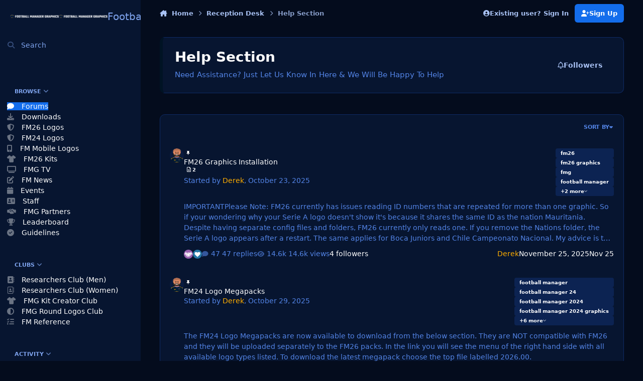

--- FILE ---
content_type: text/html;charset=UTF-8
request_url: https://footballmanagergraphics.com/forum/13-help-section/
body_size: 57712
content:
<!DOCTYPE html>
<html lang="en-GB" dir="ltr" 

data-ips-path="/forum/13-help-section/"
data-ips-scheme='dark'
data-ips-scheme-active='dark'
data-ips-scheme-default='dark'
data-ips-theme="12"
data-ips-scheme-toggle="true"


    data-ips-guest


data-ips-theme-setting-change-scheme='1'
data-ips-theme-setting-link-panels='1'
data-ips-theme-setting-nav-bar-icons='0'
data-ips-theme-setting-mobile-icons-location='footer'
data-ips-theme-setting-mobile-footer-labels='1'
data-ips-theme-setting-sticky-sidebar='1'
data-ips-theme-setting-flip-sidebar='0'

data-ips-layout='side'



>
	<head data-ips-hook="head">
		<meta charset="utf-8">
		<title data-ips-hook="title">Help Section - Football Manager Graphics</title>
		
		
		
		

		


	<script>
		(() => {
			function getCookie(n) {
				let v = `; ${document.cookie}`, parts = v.split(`; ${n}=`);
				if (parts.length === 2) return parts.pop().split(';').shift();
			}
			
			const s = getCookie('ips4_scheme_preference');
			if(!s || s === document.documentElement.getAttribute("data-ips-scheme-active")) return;
			if(s === "system"){
				document.documentElement.setAttribute('data-ips-scheme',(window.matchMedia('(prefers-color-scheme:dark)').matches)?'dark':'light');
			} else {
				document.documentElement.setAttribute("data-ips-scheme",s);
			}
			document.documentElement.setAttribute("data-ips-scheme-active",s);
		})();
	</script>

		
			<!-- Global site tag (gtag.js) - Google Analytics -->
<script async src="https://www.googletagmanager.com/gtag/js?id=UA-213804378-1"></script>
<script>
  window.dataLayer = window.dataLayer || [];
  function gtag(){dataLayer.push(arguments);}
  gtag('js', new Date());

  gtag('config', 'UA-213804378-1');
</script>

		
		
		
		
		


	<!--!Font Awesome Free 6 by @fontawesome - https://fontawesome.com License - https://fontawesome.com/license/free Copyright 2024 Fonticons, Inc.-->
	<link rel='stylesheet' href='//footballmanagergraphics.com/applications/core/interface/static/fontawesome/css/all.min.css?v=6.7.2'>



	<link rel='stylesheet' href='//footballmanagergraphics.com/static/css/core_global_framework_framework.css?v=7810034cd71766257534'>

	<link rel='stylesheet' href='//footballmanagergraphics.com/static/css/core_front_core.css?v=7810034cd71766257534'>

	<link rel='stylesheet' href='//footballmanagergraphics.com/static/css/forums_front_forums.css?v=7810034cd71766257534'>

	<link rel='stylesheet' href='//footballmanagergraphics.com/static/css/downloads_front_widgets.css?v=7810034cd71766257534'>

	<link rel='stylesheet' href='//footballmanagergraphics.com/static/css/downloads_front_downloads.css?v=7810034cd71766257534'>


<!-- Content Config CSS Properties -->
<style id="contentOptionsCSS">
    :root {
        --i-embed-max-width: 600px;
        --i-embed-default-width: 600px;
        --i-embed-media-max-width: 100%;
    }
</style>



	
	
		<style id="headCSS">
			
.app_cms_pagebuilderupload_nrxe5adz5 {

}
.app_cms_pagebuilderupload_3n6xibte2 {

}
.app_cms_pagebuilderupload_moq1jbjgw {

}
.app_cms_pagebuilderupload_f1gzxxj9r {

}
.app_cms_pagebuilderupload_bv9w6shvc {

}
.app_cms_pagebuilderupload_10fg4zy7c {

}
.app_cms_pagebuilderupload_9yh15dclu {

}
.app_cms_pagebuilderupload_mwhpou775 {

}
.app_cms_pagebuilderupload_rvjs6x4of {

}
		</style>
	
	<style id="themeVariables">
		
			:root{

--set__i-logo--he: 50;
--set__logo-light: url('https://footballmanagergraphics.com/uploads/set_resources_12/6d538d11ecfced46f459ee300b5e80ec_FMG-Header-25_166e67.png');
--set__logo-dark: url('https://footballmanagergraphics.com/uploads/set_resources_12/6d538d11ecfced46f459ee300b5e80ec_FMG-Header-25_d5a5ae.png');
--set__mobile-logo-light: url('https://footballmanagergraphics.com/uploads/set_resources_12/6d538d11ecfced46f459ee300b5e80ec_FMG-Header-25_56da99.png');
--set__mobile-logo-dark: url('https://footballmanagergraphics.com/uploads/set_resources_12/6d538d11ecfced46f459ee300b5e80ec_FMG-Header-25_3965f5.png');
--set__i-default-scheme: dark;
--dark__i-base-l: 10;
--dark__i-base-c: 75;
--dark__i-secondary: hsl(220 53% 31%);
--dark__i-secondary-relative-l: 25;
--set__i-position-user: 8;
--set__i-header-primary--he: 90;
--i-button--bo-ra: 14;
--set__i-layout-width: 1900;
--dark__i-box--bo-co: var(--i-base_5);
--set__i-design-radius: 10;

}
		
	</style>

	
		<style id="themeCustomCSS">
			
		</style>
	

	


		



	<meta name="viewport" content="width=device-width, initial-scale=1, viewport-fit=cover">
	<meta name="apple-mobile-web-app-status-bar-style" content="black-translucent">
	
	
		
		
			<meta property="og:image" content="https://footballmanagergraphics.com/uploads/monthly_2024_08/FootballManagerGraphics200.png.6d56fcb3c994d592b6be876d3aad60e9.png">
		
	
	
		<meta name="twitter:card" content="summary_large_image">
	
	
		
			<meta name="twitter:site" content="@fmgraphics22">
		
	
	
		
			
		
	
		
			
				
					<meta name="description" content="Need Assistance? Just Let Us Know In Here &amp; We Will Be Happy To Help">
				
			
		
	
		
			
				
					<meta property="og:title" content="Help Section">
				
			
		
	
		
			
				
					<meta property="og:description" content="Need Assistance? Just Let Us Know In Here &amp; We Will Be Happy To Help">
				
			
		
	
		
			
				
					<meta property="og:url" content="https://footballmanagergraphics.com/forum/13-help-section/">
				
			
		
	
		
			
				
					<meta property="og:site_name" content="Football Manager Graphics">
				
			
		
	
		
			
				
					<meta property="og:locale" content="en_GB">
				
			
		
	
	
		
			<link rel="canonical" href="https://footballmanagergraphics.com/forum/13-help-section/">
		
	
	<link rel="alternate" type="application/rss+xml" title="Help Section Latest Topics" href="https://footballmanagergraphics.com/forum/13-help-section.xml/">
	
	
	
	<link rel="manifest" href="https://footballmanagergraphics.com/manifest.webmanifest/">
	
		<meta name="theme-color" content="#001324">
	
	

	
	
		
	
		
	
		
	
		
	
		
	
		
	
		
	
		
	
		
	
		
	
		
	
		
	
		
	
		
	
		
	
		
	
		
	
		
	
		
	
		
	
		
	
		
	
		
	
		
			<link rel="apple-touch-icon" href="https://footballmanagergraphics.com/uploads/monthly_2024_09/apple-touch-icon-180x180.png?v=1726762197">
		
	

	
	
		<meta name="apple-mobile-web-app-capable" content="yes">
		<meta name="mobile-web-app-capable" content="yes">
		
			
		
			
				
				
				<link rel="apple-touch-startup-image" media="screen and (device-width: 320px) and (device-height: 568px) and (-webkit-device-pixel-ratio: 2) and (orientation: landscape)" href="https://footballmanagergraphics.com/uploads/monthly_2024_09/apple-startup-1136x640.png?v=1726762197">
			
		
			
				
				
				<link rel="apple-touch-startup-image" media="screen and (device-width: 375px) and (device-height: 812px) and (-webkit-device-pixel-ratio: 3) and (orientation: landscape)" href="https://footballmanagergraphics.com/uploads/monthly_2024_09/apple-startup-2436x1125.png?v=1726762197">
			
		
			
				
				
				<link rel="apple-touch-startup-image" media="screen and (device-width: 414px) and (device-height: 896px) and (-webkit-device-pixel-ratio: 2) and (orientation: landscape)" href="https://footballmanagergraphics.com/uploads/monthly_2024_09/apple-startup-1792x828.png?v=1726762197">
			
		
			
				
				
				<link rel="apple-touch-startup-image" media="screen and (device-width: 414px) and (device-height: 896px) and (-webkit-device-pixel-ratio: 2) and (orientation: portrait)" href="https://footballmanagergraphics.com/uploads/monthly_2024_09/apple-startup-828x1792.png?v=1726762197">
			
		
			
				
				
				<link rel="apple-touch-startup-image" media="screen and (device-width: 375px) and (device-height: 667px) and (-webkit-device-pixel-ratio: 2) and (orientation: landscape)" href="https://footballmanagergraphics.com/uploads/monthly_2024_09/apple-startup-1334x750.png?v=1726762197">
			
		
			
				
				
				<link rel="apple-touch-startup-image" media="screen and (device-width: 414px) and (device-height: 896px) and (-webkit-device-pixel-ratio: 3) and (orientation: portrait)" href="https://footballmanagergraphics.com/uploads/monthly_2024_09/apple-startup-1242x2688.png?v=1726762197">
			
		
			
				
				
				<link rel="apple-touch-startup-image" media="screen and (device-width: 414px) and (device-height: 736px) and (-webkit-device-pixel-ratio: 3) and (orientation: landscape)" href="https://footballmanagergraphics.com/uploads/monthly_2024_09/apple-startup-2208x1242.png?v=1726762197">
			
		
			
				
				
				<link rel="apple-touch-startup-image" media="screen and (device-width: 375px) and (device-height: 812px) and (-webkit-device-pixel-ratio: 3) and (orientation: portrait)" href="https://footballmanagergraphics.com/uploads/monthly_2024_09/apple-startup-1125x2436.png?v=1726762197">
			
		
			
				
				
				<link rel="apple-touch-startup-image" media="screen and (device-width: 414px) and (device-height: 736px) and (-webkit-device-pixel-ratio: 3) and (orientation: portrait)" href="https://footballmanagergraphics.com/uploads/monthly_2024_09/apple-startup-1242x2208.png?v=1726762197">
			
		
			
				
				
				<link rel="apple-touch-startup-image" media="screen and (device-width: 1024px) and (device-height: 1366px) and (-webkit-device-pixel-ratio: 2) and (orientation: landscape)" href="https://footballmanagergraphics.com/uploads/monthly_2024_09/apple-startup-2732x2048.png?v=1726762197">
			
		
			
				
				
				<link rel="apple-touch-startup-image" media="screen and (device-width: 414px) and (device-height: 896px) and (-webkit-device-pixel-ratio: 3) and (orientation: landscape)" href="https://footballmanagergraphics.com/uploads/monthly_2024_09/apple-startup-2688x1242.png?v=1726762197">
			
		
			
				
				
				<link rel="apple-touch-startup-image" media="screen and (device-width: 834px) and (device-height: 1112px) and (-webkit-device-pixel-ratio: 2) and (orientation: landscape)" href="https://footballmanagergraphics.com/uploads/monthly_2024_09/apple-startup-2224x1668.png?v=1726762197">
			
		
			
				
				
				<link rel="apple-touch-startup-image" media="screen and (device-width: 375px) and (device-height: 667px) and (-webkit-device-pixel-ratio: 2) and (orientation: portrait)" href="https://footballmanagergraphics.com/uploads/monthly_2024_09/apple-startup-750x1334.png?v=1726762197">
			
		
			
				
				
				<link rel="apple-touch-startup-image" media="screen and (device-width: 1024px) and (device-height: 1366px) and (-webkit-device-pixel-ratio: 2) and (orientation: portrait)" href="https://footballmanagergraphics.com/uploads/monthly_2024_09/apple-startup-2048x2732.png?v=1726762197">
			
		
			
				
				
				<link rel="apple-touch-startup-image" media="screen and (device-width: 834px) and (device-height: 1194px) and (-webkit-device-pixel-ratio: 2) and (orientation: landscape)" href="https://footballmanagergraphics.com/uploads/monthly_2024_09/apple-startup-2388x1668.png?v=1726762197">
			
		
			
				
				
				<link rel="apple-touch-startup-image" media="screen and (device-width: 834px) and (device-height: 1112px) and (-webkit-device-pixel-ratio: 2) and (orientation: portrait)" href="https://footballmanagergraphics.com/uploads/monthly_2024_09/apple-startup-1668x2224.png?v=1726762197">
			
		
			
				
				
				<link rel="apple-touch-startup-image" media="screen and (device-width: 320px) and (device-height: 568px) and (-webkit-device-pixel-ratio: 2) and (orientation: portrait)" href="https://footballmanagergraphics.com/uploads/monthly_2024_09/apple-startup-640x1136.png?v=1726762197">
			
		
			
				
				
				<link rel="apple-touch-startup-image" media="screen and (device-width: 834px) and (device-height: 1194px) and (-webkit-device-pixel-ratio: 2) and (orientation: portrait)" href="https://footballmanagergraphics.com/uploads/monthly_2024_09/apple-startup-1668x2388.png?v=1726762197">
			
		
			
				
				
				<link rel="apple-touch-startup-image" media="screen and (device-width: 768px) and (device-height: 1024px) and (-webkit-device-pixel-ratio: 2) and (orientation: landscape)" href="https://footballmanagergraphics.com/uploads/monthly_2024_09/apple-startup-2048x1536.png?v=1726762197">
			
		
			
				
				
				<link rel="apple-touch-startup-image" media="screen and (device-width: 768px) and (device-height: 1024px) and (-webkit-device-pixel-ratio: 2) and (orientation: portrait)" href="https://footballmanagergraphics.com/uploads/monthly_2024_09/apple-startup-1536x2048.png?v=1726762197">
			
		
			
				
				
				<link rel="apple-touch-startup-image" media="screen and (device-width: 1180px) and (device-height: 820px) and (-webkit-device-pixel-ratio: 2) and (orientation: landscape)" href="https://footballmanagergraphics.com/uploads/monthly_2024_09/apple-startup-2360x1640.png?v=1726762197">
			
		
			
				
				
				<link rel="apple-touch-startup-image" media="screen and (device-width: 1180px) and (device-height: 820px) and (-webkit-device-pixel-ratio: 2) and (orientation: portrait)" href="https://footballmanagergraphics.com/uploads/monthly_2024_09/apple-startup-1640x2360.png?v=1726762197">
			
		
			
				
				
				<link rel="apple-touch-startup-image" media="screen and (device-width: 1080px) and (device-height: 810px) and (-webkit-device-pixel-ratio: 2) and (orientation: landscape)" href="https://footballmanagergraphics.com/uploads/monthly_2024_09/apple-startup-2160x1620.png?v=1726762197">
			
		
			
				
				
				<link rel="apple-touch-startup-image" media="screen and (device-width: 1080px) and (device-height: 810px) and (-webkit-device-pixel-ratio: 2) and (orientation: portrait)" href="https://footballmanagergraphics.com/uploads/monthly_2024_09/apple-startup-1620x2160.png?v=1726762197">
			
		
			
				
				
				<link rel="apple-touch-startup-image" media="screen and (device-width: 428px) and (device-height: 926px) and (-webkit-device-pixel-ratio: 3) and (orientation: landscape)" href="https://footballmanagergraphics.com/uploads/monthly_2024_09/apple-startup-2778x1284.png?v=1726762197">
			
		
			
				
				
				<link rel="apple-touch-startup-image" media="screen and (device-width: 428px) and (device-height: 926px) and (-webkit-device-pixel-ratio: 3) and (orientation: portrait)" href="https://footballmanagergraphics.com/uploads/monthly_2024_09/apple-startup-1284x2778.png?v=1726762197">
			
		
			
				
				
				<link rel="apple-touch-startup-image" media="screen and (device-width: 390px) and (device-height: 844px) and (-webkit-device-pixel-ratio: 3) and (orientation: landscape)" href="https://footballmanagergraphics.com/uploads/monthly_2024_09/apple-startup-2532x1170.png?v=1726762197">
			
		
			
				
				
				<link rel="apple-touch-startup-image" media="screen and (device-width: 390px) and (device-height: 844px) and (-webkit-device-pixel-ratio: 3) and (orientation: portrait)" href="https://footballmanagergraphics.com/uploads/monthly_2024_09/apple-startup-1170x2532.png?v=1726762197">
			
		
			
				
				
				<link rel="apple-touch-startup-image" media="screen and (device-width: 360px) and (device-height: 780px) and (-webkit-device-pixel-ratio: 3) and (orientation: landscape)" href="https://footballmanagergraphics.com/uploads/monthly_2024_09/apple-startup-2340x1080.png?v=1726762197">
			
		
	


		

	
	<link rel='icon' href='https://footballmanagergraphics.com/uploads/monthly_2024_08/2073949425_FootballManagerGraphicsFavicon.png' type="image/png">

	</head>
	<body data-ips-hook="body" class="ipsApp ipsApp_front " data-contentClass="IPS\forums\Forum" data-controller="core.front.core.app" data-pageApp="forums" data-pageLocation="front" data-pageModule="forums" data-pageController="forums" data-id="13" >
		<a href="#ipsLayout__main" class="ipsSkipToContent">Jump to content</a>
		
		
		

<i-pull-to-refresh aria-hidden="true">
	<div class="iPullToRefresh"></div>
</i-pull-to-refresh>
		


	<i-pwa-install id="ipsPwaInstall">
		
		
			
		
			
		
			
		
			
		
			
		
			
		
			
		
			
		
			
		
			
		
			
		
			
		
			
		
			
		
			
		
			
		
			
		
			
		
			
		
			
		
			
		
			
		
			
		
			
				<img src="https://footballmanagergraphics.com/uploads/monthly_2024_09/apple-touch-icon-180x180.png" alt="" width="180" height="180" class="iPwaInstall__icon">
			
		
		<div class="iPwaInstall__content">
			<div class="iPwaInstall__title">View in the app</div>
			<p class="iPwaInstall__desc">A better way to browse. <strong>Learn more</strong>.</p>
		</div>
		<button type="button" class="iPwaInstall__learnMore" popovertarget="iPwaInstall__learnPopover">Learn more</button>
		<button type="button" class="iPwaInstall__dismiss" id="iPwaInstall__dismiss"><span aria-hidden="true">&times;</span><span class="ipsInvisible">Dismiss</span></button>
	</i-pwa-install>
	
	<i-card popover id="iPwaInstall__learnPopover">
		<button class="iCardDismiss" type="button" tabindex="-1" popovertarget="iPwaInstall__learnPopover" popovertargetaction="hide">Close</button>
		<div class="iCard">
			<div class="iCard__content iPwaInstallPopover">
				<div class="i-flex i-gap_2">
					
						
					
						
					
						
					
						
					
						
					
						
					
						
					
						
					
						
					
						
					
						
					
						
					
						
					
						
					
						
					
						
					
						
					
						
					
						
					
						
					
						
					
						
					
						
					
						
							<img src="https://footballmanagergraphics.com/uploads/monthly_2024_09/apple-touch-icon-180x180.png" alt="" width="180" height="180" class="iPwaInstallPopover__icon">
						
					
					<div class="i-flex_11 i-align-self_center">
						<div class="i-font-weight_700 i-color_hard">Football Manager Graphics</div>
						<p>A full-screen app on your home screen with push notifications, badges and more.</p>
					</div>
				</div>

				<div class="iPwaInstallPopover__ios">
					<div class="iPwaInstallPopover__title">
						<svg xmlns="http://www.w3.org/2000/svg" viewBox="0 0 384 512"><path d="M318.7 268.7c-.2-36.7 16.4-64.4 50-84.8-18.8-26.9-47.2-41.7-84.7-44.6-35.5-2.8-74.3 20.7-88.5 20.7-15 0-49.4-19.7-76.4-19.7C63.3 141.2 4 184.8 4 273.5q0 39.3 14.4 81.2c12.8 36.7 59 126.7 107.2 125.2 25.2-.6 43-17.9 75.8-17.9 31.8 0 48.3 17.9 76.4 17.9 48.6-.7 90.4-82.5 102.6-119.3-65.2-30.7-61.7-90-61.7-91.9zm-56.6-164.2c27.3-32.4 24.8-61.9 24-72.5-24.1 1.4-52 16.4-67.9 34.9-17.5 19.8-27.8 44.3-25.6 71.9 26.1 2 49.9-11.4 69.5-34.3z"/></svg>
						<span>To install this app on iOS and iPadOS</span>
					</div>
					<ol class="ipsList ipsList--bullets i-color_soft i-margin-top_2">
						<li>Tap the <svg xmlns='http://www.w3.org/2000/svg' viewBox='0 0 416 550.4' class='iPwaInstallPopover__svg'><path d='M292.8 129.6 208 44.8l-84.8 84.8-22.4-22.4L208 0l107.2 107.2-22.4 22.4Z'/><path d='M192 22.4h32v336h-32v-336Z'/><path d='M368 550.4H48c-27.2 0-48-20.8-48-48v-288c0-27.2 20.8-48 48-48h112v32H48c-9.6 0-16 6.4-16 16v288c0 9.6 6.4 16 16 16h320c9.6 0 16-6.4 16-16v-288c0-9.6-6.4-16-16-16H256v-32h112c27.2 0 48 20.8 48 48v288c0 27.2-20.8 48-48 48Z'/></svg> Share icon in Safari</li>
						<li>Scroll the menu and tap <strong>Add to Home Screen</strong>.</li>
						<li>Tap <strong>Add</strong> in the top-right corner.</li>
					</ol>
				</div>
				<div class="iPwaInstallPopover__android">
					<div class="iPwaInstallPopover__title">
						<svg xmlns="http://www.w3.org/2000/svg" viewBox="0 0 576 512"><path d="M420.6 301.9a24 24 0 1 1 24-24 24 24 0 0 1 -24 24m-265.1 0a24 24 0 1 1 24-24 24 24 0 0 1 -24 24m273.7-144.5 47.9-83a10 10 0 1 0 -17.3-10h0l-48.5 84.1a301.3 301.3 0 0 0 -246.6 0L116.2 64.5a10 10 0 1 0 -17.3 10h0l47.9 83C64.5 202.2 8.2 285.6 0 384H576c-8.2-98.5-64.5-181.8-146.9-226.6"/></svg>
						<span>To install this app on Android</span>
					</div>
					<ol class="ipsList ipsList--bullets i-color_soft i-margin-top_2">
						<li>Tap the 3-dot menu (⋮) in the top-right corner of the browser.</li>
						<li>Tap <strong>Add to Home screen</strong> or <strong>Install app</strong>.</li>
						<li>Confirm by tapping <strong>Install</strong>.</li>
					</ol>
				</div>
			</div>
		</div>
	</i-card>

		
<script async src="https://pagead2.googlesyndication.com/pagead/js/adsbygoogle.js?client=ca-pub-3346782621040039"
     crossorigin="anonymous"></script>
		<div class="ipsLayout" id="ipsLayout" data-ips-hook="layout">
			
				
					
<div class="ipsNavPanel" data-ips-hook="navigationPanel">
	
<a href="https://footballmanagergraphics.com/" data-ips-hook="logo" class="ipsLogo ipsLogo--side" accesskey="1">
	
		

    
    
    
    <picture class='ipsLogo__image ipsLogo__image--light'>
        <source srcset="[data-uri]" media="(max-width: 979px)">
        <img src="https://footballmanagergraphics.com/uploads/set_resources_12/6d538d11ecfced46f459ee300b5e80ec_FMG-Header-25_166e67.png" width="8192" height="662" alt='Football Manager Graphics' data-ips-theme-image='logo-light'>
    </picture>

		

    
    
    
    <picture class='ipsLogo__image ipsLogo__image--dark'>
        <source srcset="[data-uri]" media="(max-width: 979px)">
        <img src="https://footballmanagergraphics.com/uploads/set_resources_12/6d538d11ecfced46f459ee300b5e80ec_FMG-Header-25_d5a5ae.png" width="8192" height="662" alt='Football Manager Graphics' data-ips-theme-image='logo-dark'>
    </picture>

	
  	<div class="ipsLogo__text">
		<span class="ipsLogo__name" data-ips-theme-text="set__i-logo-text">Football Manager Graphics</span>
		
			<span class="ipsLogo__slogan" data-ips-theme-text="set__i-logo-slogan"></span>
		
	</div>
</a>
	<nav class="ipsNavPanel__scroll" data-controller="core.front.core.navigationPanel">
		
<ul class="ipsNavPanel__nav" data-ips-hook="navigationColumn">
	
		<li>
			
			<div>
				<button class="ipsNavPanel__search" popovertarget="ipsSearchDialog" type="button"><span class="ipsNavPanel__icon" aria-hidden="true"><i class="fa-ips fa-ips--nav-panel"></i></span>Search</button>
			</div>
		</li>
	
	

	
		
		
			
		
		<li aria-current="page"  data-navapp="core" data-ips-hook="navColumnItem">
			
			
				
					<button class="" aria-expanded="true"  aria-controls="elNavSecondary_1" data-ipscontrols type="button" data-action="collapseLinks">
						<span class="ipsNavPanel__icon" aria-hidden="true">
							
								<i class="fa-solid" style="--icon:'\f1c5'"></i>
							
						</span>
						<span>Browse</span>
						<i class="fa-solid fa-angle-down ipsNavPanel__toggle-list"></i>
					</button>
					<ul id="elNavSecondary_1" data-ips-hidden-animation="slide-fade" data-ips-hidden-event="ips:toggleSidePanelNav"  data-id="1">
						

	
		
		
			
		
		<li aria-current="page"  data-navapp="forums" data-ips-hook="navColumnItem">
			
			
				
					<a href="https://footballmanagergraphics.com"  data-navitem-id="10">
						<span class="ipsNavPanel__icon" aria-hidden="true">
							
								<i class="fa-solid" style="--icon:'\f075'"></i>
							
						</span>
						<span>Forums</span>
					</a>
				
			
		</li>
	

	
		
		
		<li  data-navapp="downloads" data-ips-hook="navColumnItem">
			
			
				
					<a href="https://footballmanagergraphics.com/files/"  data-navitem-id="14">
						<span class="ipsNavPanel__icon" aria-hidden="true">
							
								<i class="fa-solid" style="--icon:'\f019'"></i>
							
						</span>
						<span>Downloads</span>
					</a>
				
			
		</li>
	

	
		
		
		<li  data-navapp="core" data-ips-hook="navColumnItem">
			
			
				
					<a href="https://footballmanagergraphics.com/files/category/140-football-manager-2026-logos/"  data-navitem-id="59">
						<span class="ipsNavPanel__icon" aria-hidden="true">
							
								<i class="fa-solid fa-shield-halved"></i>
							
						</span>
						<span>FM26 Logos</span>
					</a>
				
			
		</li>
	

	
		
		
		<li  data-navapp="core" data-ips-hook="navColumnItem">
			
			
				
					<a href="https://footballmanagergraphics.com/files/category/58-football-manager-2024-logos/"  data-navitem-id="60">
						<span class="ipsNavPanel__icon" aria-hidden="true">
							
								<i class="fa-solid fa-shield-halved"></i>
							
						</span>
						<span>FM24 Logos</span>
					</a>
				
			
		</li>
	

	
		
		
		<li  data-navapp="core" data-ips-hook="navColumnItem">
			
			
				
					<a href="https://footballmanagergraphics.com/files/category/151-football-manager-mobile-2026-logos/"  data-navitem-id="62">
						<span class="ipsNavPanel__icon" aria-hidden="true">
							
								<i class="fa-solid fa-mobile-screen"></i>
							
						</span>
						<span>FM Mobile Logos</span>
					</a>
				
			
		</li>
	

	
		
		
		<li  data-navapp="core" data-ips-hook="navColumnItem">
			
			
				
					<a href="https://footballmanagergraphics.com/files/category/137-fmg-kits-2025-26/"  data-navitem-id="61">
						<span class="ipsNavPanel__icon" aria-hidden="true">
							
								<i class="fa-solid fa-shirt"></i>
							
						</span>
						<span>FM26 Kits</span>
					</a>
				
			
		</li>
	

	
		
		
		<li  data-navapp="videosdirectory" data-ips-hook="navColumnItem">
			
			
				
					<a href="https://footballmanagergraphics.com/videosdirectory/"  data-navitem-id="46">
						<span class="ipsNavPanel__icon" aria-hidden="true">
							
								<i class="fa-solid fa-tv"></i>
							
						</span>
						<span>FMG TV</span>
					</a>
				
			
		</li>
	

	
		
		
		<li  data-navapp="blog" data-ips-hook="navColumnItem">
			
			
				
					<a href="https://footballmanagergraphics.com/blogs/"  data-navitem-id="11">
						<span class="ipsNavPanel__icon" aria-hidden="true">
							
								<i class="fa-solid" style="--icon:'\f044'"></i>
							
						</span>
						<span>FM News</span>
					</a>
				
			
		</li>
	

	
		
		
		<li  data-navapp="calendar" data-ips-hook="navColumnItem">
			
			
				
					<a href="https://footballmanagergraphics.com/events/"  data-navitem-id="12">
						<span class="ipsNavPanel__icon" aria-hidden="true">
							
								<i class="fa-solid" style="--icon:'\f133'"></i>
							
						</span>
						<span>Events</span>
					</a>
				
			
		</li>
	

	

	
		
		
		<li  data-navapp="core" data-ips-hook="navColumnItem">
			
			
				
					<a href="https://footballmanagergraphics.com/staff/"  data-navitem-id="35">
						<span class="ipsNavPanel__icon" aria-hidden="true">
							
								<i class="fa-solid" style="--icon:'\f2bb'"></i>
							
						</span>
						<span>Staff</span>
					</a>
				
			
		</li>
	

	
		
		
		<li  data-navapp="cms" data-ips-hook="navColumnItem">
			
			
				
					<a href="https://footballmanagergraphics.com/fmg-partners/"  data-navitem-id="39">
						<span class="ipsNavPanel__icon" aria-hidden="true">
							
								<i class="fa-solid fa-handshake-simple"></i>
							
						</span>
						<span>FMG Partners</span>
					</a>
				
			
		</li>
	

	

	
		
		
		<li  data-navapp="core" data-ips-hook="navColumnItem">
			
			
				
					<a href="https://footballmanagergraphics.com/leaderboard/"  data-navitem-id="37">
						<span class="ipsNavPanel__icon" aria-hidden="true">
							
								<i class="fa-solid" style="--icon:'\f091'"></i>
							
						</span>
						<span>Leaderboard</span>
					</a>
				
			
		</li>
	

	
		
		
		<li  data-navapp="core" data-ips-hook="navColumnItem">
			
			
				
					<a href="https://footballmanagergraphics.com/guidelines/"  data-navitem-id="34">
						<span class="ipsNavPanel__icon" aria-hidden="true">
							
								<i class="fa-solid" style="--icon:'\f058'"></i>
							
						</span>
						<span>Guidelines</span>
					</a>
				
			
		</li>
	

					</ul>
				
			
		</li>
	

	
		
		
		<li  data-navapp="core" data-ips-hook="navColumnItem">
			
			
				
					<button class="" aria-expanded="true"  aria-controls="elNavSecondary_3" data-ipscontrols type="button" data-action="collapseLinks">
						<span class="ipsNavPanel__icon" aria-hidden="true">
							
								<i class="fa-solid" style="--icon:'\f1c5'"></i>
							
						</span>
						<span>Clubs</span>
						<i class="fa-solid fa-angle-down ipsNavPanel__toggle-list"></i>
					</button>
					<ul id="elNavSecondary_3" data-ips-hidden-animation="slide-fade" data-ips-hidden-event="ips:toggleSidePanelNav"  data-id="3">
						

	
		
		
		<li  data-navapp="core" data-ips-hook="navColumnItem">
			
			
				
					<a href="https://footballmanagergraphics.com/clubs/1-researchers-club-logos-men/"  data-navitem-id="51">
						<span class="ipsNavPanel__icon" aria-hidden="true">
							
								<i class="fa-solid fa-address-book"></i>
							
						</span>
						<span>Researchers Club (Men)</span>
					</a>
				
			
		</li>
	

	
		
		
		<li  data-navapp="core" data-ips-hook="navColumnItem">
			
			
				
					<a href="https://footballmanagergraphics.com/clubs/9-researchers-club-logos-women/"  data-navitem-id="58">
						<span class="ipsNavPanel__icon" aria-hidden="true">
							
								<i class="fa-regular fa-address-book"></i>
							
						</span>
						<span>Researchers Club (Women)</span>
					</a>
				
			
		</li>
	

	
		
		
		<li  data-navapp="core" data-ips-hook="navColumnItem">
			
			
				
					<a href="https://footballmanagergraphics.com/forum/58-fmg-kits-creators-discussion/"  data-navitem-id="53">
						<span class="ipsNavPanel__icon" aria-hidden="true">
							
								<i class="fa-solid fa-shirt"></i>
							
						</span>
						<span>FMG Kit Creator Club</span>
					</a>
				
			
		</li>
	

	
		
		
		<li  data-navapp="core" data-ips-hook="navColumnItem">
			
			
				
					<a href="https://footballmanagergraphics.com/clubs/5-fmg-round-logos-club/"  data-navitem-id="52">
						<span class="ipsNavPanel__icon" aria-hidden="true">
							
								<i class="fa-solid fa-circle-half-stroke"></i>
							
						</span>
						<span>FMG Round Logos Club</span>
					</a>
				
			
		</li>
	

	
		
		
		<li  data-navapp="core" data-ips-hook="navColumnItem">
			
			
				
					<a href="https://fmref.com/"  data-navitem-id="55">
						<span class="ipsNavPanel__icon" aria-hidden="true">
							
								<i class="fa-solid fa-list-check"></i>
							
						</span>
						<span>FM Reference</span>
					</a>
				
			
		</li>
	

					</ul>
				
			
		</li>
	

	
		
		
		<li  data-navapp="core" data-ips-hook="navColumnItem">
			
			
				
					<button class="" aria-expanded="true"  aria-controls="elNavSecondary_2" data-ipscontrols type="button" data-action="collapseLinks">
						<span class="ipsNavPanel__icon" aria-hidden="true">
							
								<i class="fa-solid" style="--icon:'\f1c5'"></i>
							
						</span>
						<span>Activity</span>
						<i class="fa-solid fa-angle-down ipsNavPanel__toggle-list"></i>
					</button>
					<ul id="elNavSecondary_2" data-ips-hidden-animation="slide-fade" data-ips-hidden-event="ips:toggleSidePanelNav"  data-id="2">
						

	
		
		
		<li  data-navapp="core" data-ips-hook="navColumnItem">
			
			
				
					<a href="https://footballmanagergraphics.com/discover/"  data-navitem-id="4">
						<span class="ipsNavPanel__icon" aria-hidden="true">
							
								<i class="fa-solid" style="--icon:'\f0ca'"></i>
							
						</span>
						<span>All Activity</span>
					</a>
				
			
		</li>
	

	

	

	

	
		
		
		<li  data-navapp="core" data-ips-hook="navColumnItem">
			
			
				
					<a href="https://footballmanagergraphics.com/search/"  data-navitem-id="8">
						<span class="ipsNavPanel__icon" aria-hidden="true">
							
								<i class="fa-solid" style="--icon:'\f002'"></i>
							
						</span>
						<span>Search</span>
					</a>
				
			
		</li>
	

					</ul>
				
			
		</li>
	

	
		
		
		<li  data-navapp="core" data-ips-hook="navColumnItem">
			
			
				
					<button class="" aria-expanded="true"  aria-controls="elNavSecondary_15" data-ipscontrols type="button" data-action="collapseLinks">
						<span class="ipsNavPanel__icon" aria-hidden="true">
							
								<i class="fa-solid" style="--icon:'\f1c5'"></i>
							
						</span>
						<span>Design Factory</span>
						<i class="fa-solid fa-angle-down ipsNavPanel__toggle-list"></i>
					</button>
					<ul id="elNavSecondary_15" data-ips-hidden-animation="slide-fade" data-ips-hidden-event="ips:toggleSidePanelNav"  data-id="15">
						

	
		
		
		<li  data-navapp="core" data-ips-hook="navColumnItem">
			
			
				
					<a href="https://footballmanagergraphics.com/forum/23-create-a-club/"  data-navitem-id="48">
						<span class="ipsNavPanel__icon" aria-hidden="true">
							
								<i class="fa-solid fa-futbol"></i>
							
						</span>
						<span>Create A Club</span>
					</a>
				
			
		</li>
	

	
		
		
		<li  data-navapp="core" data-ips-hook="navColumnItem">
			
			
				
					<a href="https://footballmanagergraphics.com/forum/15-logo-designs/"  data-navitem-id="49">
						<span class="ipsNavPanel__icon" aria-hidden="true">
							
								<i class="fa-solid fa-shield-halved"></i>
							
						</span>
						<span>Logo Designs</span>
					</a>
				
			
		</li>
	

	
		
		
		<li  data-navapp="core" data-ips-hook="navColumnItem">
			
			
				
					<a href="https://footballmanagergraphics.com/forum/16-kit-designs/"  data-navitem-id="50">
						<span class="ipsNavPanel__icon" aria-hidden="true">
							
								<i class="fa-solid fa-shirt"></i>
							
						</span>
						<span>Kit Designs</span>
					</a>
				
			
		</li>
	

	
		
		
		<li  data-navapp="core" data-ips-hook="navColumnItem">
			
			
				
					<a href="https://footballmanagergraphics.com/gallery/"  data-navitem-id="54">
						<span class="ipsNavPanel__icon" aria-hidden="true">
							
								<i class="fa-regular fa-image"></i>
							
						</span>
						<span>Galleries</span>
					</a>
				
			
		</li>
	

					</ul>
				
			
		</li>
	

	

	

</ul>
	</nav>
</div>

<script>
	(() => {
		const pos = sessionStorage.getItem('navigationPanelScroll');
		if(!pos) return;
		document.querySelector('[data-controller="core.front.core.navigationPanel"]').scrollTop = pos;
	})();
</script>
				
			
			<div class="ipsLayout__app" data-ips-hook="app">
				
				<div data-ips-hook="mobileHeader" class="ipsMobileHeader ipsResponsive_header--mobile">
					
<a href="https://footballmanagergraphics.com/" data-ips-hook="logo" class="ipsLogo ipsLogo--mobile" accesskey="1">
	
		

    
    
    
    <picture class='ipsLogo__image ipsLogo__image--light'>
        <source srcset="[data-uri]" media="(min-width: 980px)">
        <img src="https://footballmanagergraphics.com/uploads/set_resources_12/6d538d11ecfced46f459ee300b5e80ec_FMG-Header-25_56da99.png" width="8192" height="662" alt='Football Manager Graphics' data-ips-theme-image='mobile-logo-light'>
    </picture>

		

    
    
    
    <picture class='ipsLogo__image ipsLogo__image--dark'>
        <source srcset="[data-uri]" media="(min-width: 980px)">
        <img src="https://footballmanagergraphics.com/uploads/set_resources_12/6d538d11ecfced46f459ee300b5e80ec_FMG-Header-25_3965f5.png" width="8192" height="662" alt='Football Manager Graphics' data-ips-theme-image='mobile-logo-dark'>
    </picture>

	
  	<div class="ipsLogo__text">
		<span class="ipsLogo__name" data-ips-theme-text="set__i-logo-text">Football Manager Graphics</span>
		
			<span class="ipsLogo__slogan" data-ips-theme-text="set__i-logo-slogan"></span>
		
	</div>
</a>
					
<ul data-ips-hook="mobileNavHeader" class="ipsMobileNavIcons ipsResponsive_header--mobile">
	
		<li data-el="guest">
			<button type="button" class="ipsMobileNavIcons__button ipsMobileNavIcons__button--primary" aria-controls="ipsOffCanvas--guest" aria-expanded="false" data-ipscontrols>
				<span>Sign In</span>
			</button>
		</li>
	
	
	
		
	
    
	
	
</ul>
				</div>
				
				


				
					
<nav class="ipsBreadcrumb ipsBreadcrumb--mobile ipsResponsive_header--mobile" aria-label="Breadcrumbs" >
	<ol itemscope itemtype="https://schema.org/BreadcrumbList" class="ipsBreadcrumb__list">
		<li itemprop="itemListElement" itemscope itemtype="https://schema.org/ListItem">
			<a title="Home" href="https://footballmanagergraphics.com/" itemprop="item">
				<i class="fa-solid fa-house-chimney"></i> <span itemprop="name">Home</span>
			</a>
			<meta itemprop="position" content="1">
		</li>
		
		
		
			
				<li itemprop="itemListElement" itemscope itemtype="https://schema.org/ListItem">
					<a href="https://footballmanagergraphics.com/forum/11-reception-desk/" itemprop="item">
						<span itemprop="name">Reception Desk </span>
					</a>
					<meta itemprop="position" content="2">
				</li>
			
			
		
			
				<li aria-current="location" itemprop="itemListElement" itemscope itemtype="https://schema.org/ListItem">
					<span itemprop="name">Help Section</span>
					<meta itemprop="position" content="3">
				</li>
			
			
		
	</ol>
	<ul class="ipsBreadcrumb__feed" data-ips-hook="feed">
		
		<li >
			<a data-action="defaultStream" href="https://footballmanagergraphics.com/discover/" ><i class="fa-regular fa-file-lines"></i> <span data-role="defaultStreamName">All Activity</span></a>
		</li>
	</ul>
</nav>
				
				
					
						<div class="ipsNavPanelBreadcrumbs ipsResponsive_header--desktop" data-ips-hook="navPanelBreadcrumbs">
							<div class="ipsWidth ipsHeader__align">
								
<nav class="ipsBreadcrumb ipsBreadcrumb--top " aria-label="Breadcrumbs" >
	<ol itemscope itemtype="https://schema.org/BreadcrumbList" class="ipsBreadcrumb__list">
		<li itemprop="itemListElement" itemscope itemtype="https://schema.org/ListItem">
			<a title="Home" href="https://footballmanagergraphics.com/" itemprop="item">
				<i class="fa-solid fa-house-chimney"></i> <span itemprop="name">Home</span>
			</a>
			<meta itemprop="position" content="1">
		</li>
		
		
		
			
				<li itemprop="itemListElement" itemscope itemtype="https://schema.org/ListItem">
					<a href="https://footballmanagergraphics.com/forum/11-reception-desk/" itemprop="item">
						<span itemprop="name">Reception Desk </span>
					</a>
					<meta itemprop="position" content="2">
				</li>
			
			
		
			
				<li aria-current="location" itemprop="itemListElement" itemscope itemtype="https://schema.org/ListItem">
					<span itemprop="name">Help Section</span>
					<meta itemprop="position" content="3">
				</li>
			
			
		
	</ol>
	<ul class="ipsBreadcrumb__feed" data-ips-hook="feed">
		
		<li >
			<a data-action="defaultStream" href="https://footballmanagergraphics.com/discover/" ><i class="fa-regular fa-file-lines"></i> <span data-role="defaultStreamName">All Activity</span></a>
		</li>
	</ul>
</nav>
								

	<ul id="elUserNav" data-ips-hook="userBarGuest" class="ipsUserNav ipsUserNav--guest">
        
		
        
        
        
            
            <li id="elSignInLink" data-el="sign-in">
                <button type="button" id="elUserSignIn" popovertarget="elUserSignIn_menu" class="ipsUserNav__link">
                	<i class="fa-solid fa-circle-user"></i>
                	<span class="ipsUserNav__text">Existing user? Sign In</span>
                </button>                
                
<i-dropdown popover id="elUserSignIn_menu">
	<div class="iDropdown">
		<form accept-charset='utf-8' method='post' action='https://footballmanagergraphics.com/login/'>
			<input type="hidden" name="csrfKey" value="33f131cb5769ffa170cea095d57062d2">
			<input type="hidden" name="ref" value="aHR0cHM6Ly9mb290YmFsbG1hbmFnZXJncmFwaGljcy5jb20vZm9ydW0vMTMtaGVscC1zZWN0aW9uLw==">
			<div data-role="loginForm">
				
				
				
					
<div class="">
	<h4 class="ipsTitle ipsTitle--h3 i-padding_2 i-padding-bottom_0 i-color_hard">Sign In</h4>
	<ul class='ipsForm ipsForm--vertical ipsForm--login-popup'>
		<li class="ipsFieldRow ipsFieldRow--noLabel ipsFieldRow--fullWidth">
			<label class="ipsFieldRow__label" for="login_popup_email">Email Address</label>
			<div class="ipsFieldRow__content">
                <input type="email" class='ipsInput ipsInput--text' placeholder="Email Address" name="auth" autocomplete="email" id='login_popup_email'>
			</div>
		</li>
		<li class="ipsFieldRow ipsFieldRow--noLabel ipsFieldRow--fullWidth">
			<label class="ipsFieldRow__label" for="login_popup_password">Password</label>
			<div class="ipsFieldRow__content">
				<input type="password" class='ipsInput ipsInput--text' placeholder="Password" name="password" autocomplete="current-password" id='login_popup_password'>
			</div>
		</li>
		<li class="ipsFieldRow ipsFieldRow--checkbox">
			<input type="checkbox" name="remember_me" id="remember_me_checkbox_popup" value="1" checked class="ipsInput ipsInput--toggle">
			<div class="ipsFieldRow__content">
				<label class="ipsFieldRow__label" for="remember_me_checkbox_popup">Remember me</label>
				<div class="ipsFieldRow__desc">Not recommended on shared computers</div>
			</div>
		</li>
		<li class="ipsSubmitRow">
			<button type="submit" name="_processLogin" value="usernamepassword" class="ipsButton ipsButton--primary i-width_100p">Sign In</button>
			
				<p class="i-color_soft i-link-color_inherit i-font-weight_500 i-font-size_-1 i-margin-top_2">
					
						<a href='https://footballmanagergraphics.com/lostpassword/' data-ipsDialog data-ipsDialog-title='Forgot your password?'>
					
					Forgot your password?</a>
				</p>
			
		</li>
	</ul>
</div>
				
			</div>
		</form>
	</div>
</i-dropdown>
            </li>
            
        
		
			<li data-el="sign-up">
				
					<a href="https://footballmanagergraphics.com/register/" class="ipsUserNav__link ipsUserNav__link--sign-up" data-ipsdialog data-ipsdialog-size="narrow" data-ipsdialog-title="Sign Up"  id="elRegisterButton">
						<i class="fa-solid fa-user-plus"></i>
						<span class="ipsUserNav__text">Sign Up</span>
					</a>
				
			</li>
		
		

    <li class='ipsHide' id='elCart_container'></li>

	</ul>

							</div>
						</div>
					
				
				<main data-ips-hook="main" class="ipsLayout__main" id="ipsLayout__main" tabindex="-1">
					<div class="ipsWidth ipsWidth--main-content">
						<div class="ipsContentWrap">
							
							

							<div class="ipsLayout__columns">
								<section data-ips-hook="primaryColumn" class="ipsLayout__primary-column">
									
									
									
                                    
									

	





    
    



									




<style>
	:root{
		--i-featured: #001324;
	}
	@supports (color: hsl(from var(--i) h s 30%)) and (color: oklch(from red l c h)){
		:root{
			--i-color_featured: oklch(from #001324 var(--if-light, min(l, .45)) var(--if-dark, max(l, .8)) c h);
		}
	}
</style>



	
	<header class="ipsPageHeader ipsBox ipsPull ipsPageHeader--topic-list ipsPageHeader--hasFeatureColor" style="--i-featured: #001324" >
		<div class="ipsPageHeader__row">
			<div data-ips-hook="header" class="ipsPageHeader__primary">
				<h1 data-ips-hook="title" class="ipsPageHeader__title">Help Section</h1>
				
					



<div class='ipsRichText ipsPageHeader__desc' data-controller='core.front.core.lightboxedImages' ><p>
	Need Assistance? Just Let Us Know In Here &amp; We Will Be Happy To Help
</p>
</div>

				
				
			</div>
			
				<ul class="ipsButtons">
					
					<li>

<div data-followApp='forums' data-followArea='forum' data-followID='13' data-controller='core.front.core.followButton'>
	

	<a data-ips-hook="guest" href="https://footballmanagergraphics.com/login/" rel="nofollow" class="ipsButton ipsButton--follow" data-role="followButton" data-ipstooltip title="Sign in to follow this">
		<span>
			<i class="fa-regular fa-bell"></i>
			<span class="ipsButton__label">Followers</span>
		</span>
		
	</a>

</div></li>
				</ul>
			
		</div>
		
		
	</header>
	

<div data-controller="forums.front.forum.forumPage">
	
<ul data-ips-hook="buttons" class="ipsButtons ipsButtons--main i-margin-block_block">
	
</ul>
	
<div data-ips-hook="topicListTable" class="ipsBox ipsBox--forumsTable ipsPull" data-baseurl="https://footballmanagergraphics.com/forum/13-help-section/" data-resort="listResort" data-tableid="topics"  data-controller="core.global.core.table">
	
		<h2 hidden>21 topics in this forum</h2>
	

	
		<div class="ipsButtonBar ipsButtonBar--top">
			<div data-role="tablePagination" class="ipsButtonBar__pagination" hidden>
				


			</div>
			<div class="ipsButtonBar__end">
				<ul class="ipsDataFilters">
					
					
						<li data-ips-hook="sortOptions">
							<button class="ipsDataFilters__button" type="button" popovertarget="elSortByMenu_921a3e39d3ac3ec3579631e2970d1d1e_menu" data-role="sortButton"><span>Sort By</span><i class="fa-solid fa-caret-down"></i></button>
							<i-dropdown id="elSortByMenu_921a3e39d3ac3ec3579631e2970d1d1e_menu" popover data-i-dropdown-selectable="radio">
								<div class="iDropdown">
									<ul class="iDropdown__items">
										
										
											<li><a href="https://footballmanagergraphics.com/forum/13-help-section/?sortby=last_post&amp;sortdirection=desc" rel="nofollow" aria-selected="true"  data-ipsmenuvalue="last_post" data-sortdirection="desc"><i class="iDropdown__input"></i>Recently Updated</a></li>
										
											<li><a href="https://footballmanagergraphics.com/forum/13-help-section/?sortby=title&amp;sortdirection=asc" rel="nofollow"  data-ipsmenuvalue="title" data-sortdirection="asc"><i class="iDropdown__input"></i>Title</a></li>
										
											<li><a href="https://footballmanagergraphics.com/forum/13-help-section/?sortby=start_date&amp;sortdirection=desc" rel="nofollow"  data-ipsmenuvalue="start_date" data-sortdirection="desc"><i class="iDropdown__input"></i>Start Date</a></li>
										
											<li><a href="https://footballmanagergraphics.com/forum/13-help-section/?sortby=views&amp;sortdirection=desc" rel="nofollow"  data-ipsmenuvalue="views" data-sortdirection="desc"><i class="iDropdown__input"></i>Most Viewed</a></li>
										
											<li><a href="https://footballmanagergraphics.com/forum/13-help-section/?sortby=helpful_count&amp;sortdirection=desc" rel="nofollow"  data-ipsmenuvalue="helpful_count" data-sortdirection="desc"><i class="iDropdown__input"></i>Most Helpful</a></li>
										
											<li><a href="https://footballmanagergraphics.com/forum/13-help-section/?sortby=posts&amp;sortdirection=desc" rel="nofollow"  data-ipsmenuvalue="posts" data-sortdirection="desc"><i class="iDropdown__input"></i>Most Replies</a></li>
										
										
											<li>
												<a href="https://footballmanagergraphics.com/forum/13-help-section/?advancedSearchForm=1&amp;sortby=forums_topics.last_post&amp;sortdirection=DESC" rel="nofollow" data-ipsdialog data-ipsdialog-title="Custom Sort"  data-i-dropdown-noselect><i class="iDropdown__input"></i>Custom</a>
											</li>
										
									</ul>
								</div>
							</i-dropdown>
						</li>
					
					
					
				</ul>
			</div>			
		</div>
	
	
		
			<i-data>
				<ol class="ipsData ipsData--snippet ipsData--snippet-topic-list ipsData--topic-list " id="elTable_921a3e39d3ac3ec3579631e2970d1d1e" data-role="tableRows">
					


	
	

	
	

	
	

	
	

	
	

	
	

	
	

	
	

	
	

	
	

	
	

	
	

	
	

	
	

	
	

	
	

	
	

	
	

	
	

	
	

	
	


	
	
		
		
		
		
			<li data-ips-hook="topicRow"  class="ipsData__item ipsData__item--snippet ipsData__item--highlighted   " data-rowid="3104"  data-ips-read >
				<a href="https://footballmanagergraphics.com/topic/3104-fm26-graphics-installation/" class="ipsLinkPanel" aria-hidden="true" tabindex="-1"><span>FM26 Graphics Installation</span></a>
				<div class="ipsData__icon">
					


	<a data-ips-hook="userPhotoWithUrl" href="https://footballmanagergraphics.com/profile/1-derek/" rel="nofollow" data-ipshover data-ipshover-width="370" data-ipshover-target="https://footballmanagergraphics.com/profile/1-derek/?do=hovercard"  class="ipsUserPhoto ipsUserPhoto--fluid" title="Go to Derek's profile" data-group="4" aria-hidden="true" tabindex="-1">
		<img src="https://footballmanagergraphics.com/uploads/monthly_2025_04/FMG25Avatar1.thumb.png.283f9c84cb56846e852f846c001d1bbe.png" alt="Derek" loading="lazy">
	</a>

				</div>
				<div class="ipsData__content">
					<div class="ipsData__main">
						<div class="ipsColumns">
							<div class="ipsColumns__primary">
								<div class="ipsData__title">
									
									<div data-ips-hook="badges" class="ipsBadges">
									    
										
										
<span class='ipsBadge ipsBadge--icon  ipsBadge--pinned ' title='Pinned' data-ipsTooltip>
    <i class="fa fa-solid fa-thumbtack"></i>
</span>
									</div>
									<h4 data-ips-hook="title">
										<a href="https://footballmanagergraphics.com/topic/3104-fm26-graphics-installation/" title="FM26 Graphics Installation "  data-ipshover data-ipshover-target="https://footballmanagergraphics.com/topic/3104-fm26-graphics-installation/?preview=1" data-ipshover-timeout="1.0" >
											<span>
												FM26 Graphics Installation
											</span>
										</a>
									</h4>
									
										

	<ul class="ipsMiniPagination" id='elPagination_ec50afc32e658c651901f91bf545cf44'>
		
			<li hidden><a href='https://footballmanagergraphics.com/topic/3104-fm26-graphics-installation/#comments' data-ipsTooltip title='Go to page 1'>1</a></li>
		
			<li hidden><a href='https://footballmanagergraphics.com/topic/3104-fm26-graphics-installation/page/2/#comments' data-ipsTooltip title='Go to page 2'>2</a></li>
		
		
		<li><a href='https://footballmanagergraphics.com/topic/3104-fm26-graphics-installation/page/2/#comments' data-ipsTooltip title='Last page'><span><i class="fa-regular fa-file-lines"></i> 2</span></a></li>
	</ul>

									
								</div>
								<div class="ipsData__meta"><!-- <a href="https://footballmanagergraphics.com/forum/13-help-section/">Help Section</a> &middot; -->Started by 


<a href='https://footballmanagergraphics.com/profile/1-derek/' rel="nofollow" data-ipsHover data-ipsHover-width='370' data-ipsHover-target='https://footballmanagergraphics.com/profile/1-derek/?do=hovercard&amp;referrer=https%253A%252F%252Ffootballmanagergraphics.com%252Fforum%252F13-help-section%252F' title="Go to Derek's profile" class="ipsUsername" translate="no"><span style='color:#ffae00'>Derek</span></a>, <time datetime='2025-10-23T20:52:02Z' title='23/10/25 20:52' data-short='Oct 23' class='ipsTime ipsTime--long'><span class='ipsTime__long'>October 23, 2025</span><span class='ipsTime__short'>Oct 23</span></time></div>
							</div>
							<div class="ipsColumns__secondary">
								
									


	
		<ul class='ipsTags ipsTags--condensed '>
			
				
					
						


<li class='ipsTags__item  '>
	<a href='https://footballmanagergraphics.com/tags/fm26/' class='ipsTags__tag' title="Find other content tagged with 'fm26'" rel="tag" data-tag-label="fm26" data-ipsTooltip><span>fm26</span></a>
	
</li>
					
				
					
						


<li class='ipsTags__item  '>
	<a href='https://footballmanagergraphics.com/tags/fm26-graphics/' class='ipsTags__tag' title="Find other content tagged with 'fm26 graphics'" rel="tag" data-tag-label="fm26 graphics" data-ipsTooltip><span>fm26 graphics</span></a>
	
</li>
					
				
					
						


<li class='ipsTags__item  '>
	<a href='https://footballmanagergraphics.com/tags/fmg/' class='ipsTags__tag' title="Find other content tagged with 'fmg'" rel="tag" data-tag-label="fmg" data-ipsTooltip><span>fmg</span></a>
	
</li>
					
				
					
						


<li class='ipsTags__item  '>
	<a href='https://footballmanagergraphics.com/tags/football-manager/' class='ipsTags__tag' title="Find other content tagged with 'football manager'" rel="tag" data-tag-label="football manager" data-ipsTooltip><span>football manager</span></a>
	
</li>
					
				
					
				
					
				
			
			
				<li class='ipsTags__more'>
					<button type="button" popovertarget="iDrop-tags-1845400801" class="ipsTags__tag">+2 more <i class="fa-solid fa-angle-down"></i></button>
					<i-dropdown id="iDrop-tags-1845400801" popover>
						<div class="iDropdown i-padding_2 cTagPopup">
							<p class='i-color_soft'>Tagged with:</p>
							<ul class='ipsTags'>
								
									


<li class='ipsTags__item  '>
	<a href='https://footballmanagergraphics.com/tags/fm26/' class='ipsTags__tag' title="Find other content tagged with 'fm26'" rel="tag" data-tag-label="fm26" data-ipsTooltip><span>fm26</span></a>
	
</li>
								
									


<li class='ipsTags__item  '>
	<a href='https://footballmanagergraphics.com/tags/fm26-graphics/' class='ipsTags__tag' title="Find other content tagged with 'fm26 graphics'" rel="tag" data-tag-label="fm26 graphics" data-ipsTooltip><span>fm26 graphics</span></a>
	
</li>
								
									


<li class='ipsTags__item  '>
	<a href='https://footballmanagergraphics.com/tags/fmg/' class='ipsTags__tag' title="Find other content tagged with 'fmg'" rel="tag" data-tag-label="fmg" data-ipsTooltip><span>fmg</span></a>
	
</li>
								
									


<li class='ipsTags__item  '>
	<a href='https://footballmanagergraphics.com/tags/football-manager/' class='ipsTags__tag' title="Find other content tagged with 'football manager'" rel="tag" data-tag-label="football manager" data-ipsTooltip><span>football manager</span></a>
	
</li>
								
									


<li class='ipsTags__item  '>
	<a href='https://footballmanagergraphics.com/tags/football-manager-26/' class='ipsTags__tag' title="Find other content tagged with 'football manager 26'" rel="tag" data-tag-label="football manager 26" data-ipsTooltip><span>football manager 26</span></a>
	
</li>
								
									


<li class='ipsTags__item  '>
	<a href='https://footballmanagergraphics.com/tags/football-manager-graphics/' class='ipsTags__tag' title="Find other content tagged with 'football manager graphics'" rel="tag" data-tag-label="football manager graphics" data-ipsTooltip><span>football manager graphics</span></a>
	
</li>
								
							</ul>
						</div>
					</i-dropdown>
				</li>
			
		</ul>
	

								
							</div>
						</div>
						
							<p class="ipsData__desc">IMPORTANTPlease Note: FM26 currently has issues reading ID numbers that are repeated for more than one graphic. So if your wondering why your Serie A logo doesn&#039;t show it&#039;s because it shares the same ID as the nation Mauritania. Despite having separate config files and folders, FM26 currently only reads one. If you remove the Nations folder, the Serie A logo appears after a restart. The same applies for Boca Juniors and Chile Campeonato Nacional. My advice is to do nothing for the moment and wait for a fix from Sports Interactive. I&#039;d imagine this will be rectified at full game release or new ID numbers will be issued. Also make sure your graphics folders have the below p&hellip;</p>
						
						<div class="ipsData__extra">
							<ul data-ips-hook="stats" class="ipsData__stats">
								<li>
									


<div class='ipsReactOverview
	
		ipsReactOverview--reactions
		
	
	'>
	
		
			
			<ul>
				
					
					<li>
						
							<span data-ipsTooltip title="Thanks">
						
								<img src='https://footballmanagergraphics.com/uploads/reactions/1605953556_ThankYou.png' alt="Thanks" loading="lazy" width="120" height="120">
						
							</span>
						
					</li>
				
					
					<li>
						
							<span data-ipsTooltip title="Like">
						
								<img src='https://footballmanagergraphics.com/uploads/reactions/react_like.png' alt="Like" loading="lazy" width="120" height="120">
						
							</span>
						
					</li>
				
			</ul>
		
		
		    
		
	
</div>
								</li>
								
									<li  data-stattype="forums_comments" >
										<span class="ipsData__stats-icon" data-stat-value="47" aria-hidden="true" data-ipstooltip title="47  replies"></span>
										<span class="ipsData__stats-label">47  replies</span>
										
									</li>
								
									<li   data-stattype="num_views" >
										<span class="ipsData__stats-icon" data-stat-value="14.6k" aria-hidden="true" data-ipstooltip title="14.6k  views"></span>
										<span class="ipsData__stats-label">14.6k  views</span>
										
									</li>
								
								
									<li>
										<a href="https://footballmanagergraphics.com/index.php?app=core&amp;module=system&amp;controller=notifications&amp;do=followers&amp;follow_app=forums&amp;follow_area=topic&amp;follow_id=3104" rel="nofollow" title="See who follows this" data-ipstooltip data-ipsdialog data-ipsdialog-size="narrow" data-ipsdialog-title="Who follows this">4 followers</a>
									</li>
								
							</ul>
							<div data-ips-hook="latestPoster" class="ipsData__last">
								<div class="ipsData__last-text">
									<div class="ipsData__last-primary">
										
											


<a href='https://footballmanagergraphics.com/profile/1-derek/' rel="nofollow" data-ipsHover data-ipsHover-width='370' data-ipsHover-target='https://footballmanagergraphics.com/profile/1-derek/?do=hovercard&amp;referrer=https%253A%252F%252Ffootballmanagergraphics.com%252Fforum%252F13-help-section%252F' title="Go to Derek's profile" class="ipsUsername" translate="no"><span style='color:#ffae00'>Derek</span></a>
										
									</div>
									<div class="ipsData__last-secondary">
										<a href="https://footballmanagergraphics.com/topic/3104-fm26-graphics-installation/" title="Go to last post">
											<time datetime='2025-11-25T16:49:17Z' title='25/11/25 16:49' data-short='Nov 25' class='ipsTime ipsTime--long'><span class='ipsTime__long'>November 25, 2025</span><span class='ipsTime__short'>Nov 25</span></time>
										</a>
									</div>
								</div>
							</div>
						</div>
					</div>
				</div>
				
			</li>
		
	
		
		
		
		
			<li data-ips-hook="topicRow"  class="ipsData__item ipsData__item--snippet ipsData__item--highlighted   " data-rowid="3109"  data-ips-read >
				<a href="https://footballmanagergraphics.com/topic/3109-fm24-logo-megapacks/" class="ipsLinkPanel" aria-hidden="true" tabindex="-1"><span>FM24 Logo Megapacks</span></a>
				<div class="ipsData__icon">
					


	<a data-ips-hook="userPhotoWithUrl" href="https://footballmanagergraphics.com/profile/1-derek/" rel="nofollow" data-ipshover data-ipshover-width="370" data-ipshover-target="https://footballmanagergraphics.com/profile/1-derek/?do=hovercard"  class="ipsUserPhoto ipsUserPhoto--fluid" title="Go to Derek's profile" data-group="4" aria-hidden="true" tabindex="-1">
		<img src="https://footballmanagergraphics.com/uploads/monthly_2025_04/FMG25Avatar1.thumb.png.283f9c84cb56846e852f846c001d1bbe.png" alt="Derek" loading="lazy">
	</a>

				</div>
				<div class="ipsData__content">
					<div class="ipsData__main">
						<div class="ipsColumns">
							<div class="ipsColumns__primary">
								<div class="ipsData__title">
									
									<div data-ips-hook="badges" class="ipsBadges">
									    
										
										
<span class='ipsBadge ipsBadge--icon  ipsBadge--pinned ' title='Pinned' data-ipsTooltip>
    <i class="fa fa-solid fa-thumbtack"></i>
</span>
									</div>
									<h4 data-ips-hook="title">
										<a href="https://footballmanagergraphics.com/topic/3109-fm24-logo-megapacks/" title="FM24 Logo Megapacks "  data-ipshover data-ipshover-target="https://footballmanagergraphics.com/topic/3109-fm24-logo-megapacks/?preview=1" data-ipshover-timeout="1.0" >
											<span>
												FM24 Logo Megapacks
											</span>
										</a>
									</h4>
									
								</div>
								<div class="ipsData__meta"><!-- <a href="https://footballmanagergraphics.com/forum/13-help-section/">Help Section</a> &middot; -->Started by 


<a href='https://footballmanagergraphics.com/profile/1-derek/' rel="nofollow" data-ipsHover data-ipsHover-width='370' data-ipsHover-target='https://footballmanagergraphics.com/profile/1-derek/?do=hovercard&amp;referrer=https%253A%252F%252Ffootballmanagergraphics.com%252Fforum%252F13-help-section%252F' title="Go to Derek's profile" class="ipsUsername" translate="no"><span style='color:#ffae00'>Derek</span></a>, <time datetime='2025-10-29T13:17:38Z' title='29/10/25 13:17' data-short='Oct 29' class='ipsTime ipsTime--long'><span class='ipsTime__long'>October 29, 2025</span><span class='ipsTime__short'>Oct 29</span></time></div>
							</div>
							<div class="ipsColumns__secondary">
								
									


	
		<ul class='ipsTags ipsTags--condensed '>
			
				
					
						


<li class='ipsTags__item  '>
	<a href='https://footballmanagergraphics.com/tags/football-manager/' class='ipsTags__tag' title="Find other content tagged with 'football manager'" rel="tag" data-tag-label="football manager" data-ipsTooltip><span>football manager</span></a>
	
</li>
					
				
					
						


<li class='ipsTags__item  '>
	<a href='https://footballmanagergraphics.com/tags/football-manager-24/' class='ipsTags__tag' title="Find other content tagged with 'football manager 24'" rel="tag" data-tag-label="football manager 24" data-ipsTooltip><span>football manager 24</span></a>
	
</li>
					
				
					
						


<li class='ipsTags__item  '>
	<a href='https://footballmanagergraphics.com/tags/football-manager-2024/' class='ipsTags__tag' title="Find other content tagged with 'football manager 2024'" rel="tag" data-tag-label="football manager 2024" data-ipsTooltip><span>football manager 2024</span></a>
	
</li>
					
				
					
						


<li class='ipsTags__item  '>
	<a href='https://footballmanagergraphics.com/tags/football-manager-2024-graphics/' class='ipsTags__tag' title="Find other content tagged with 'football manager 2024 graphics'" rel="tag" data-tag-label="football manager 2024 graphics" data-ipsTooltip><span>football manager 2024 graphics</span></a>
	
</li>
					
				
					
				
					
				
					
				
					
				
					
				
					
				
			
			
				<li class='ipsTags__more'>
					<button type="button" popovertarget="iDrop-tags-178460538" class="ipsTags__tag">+6 more <i class="fa-solid fa-angle-down"></i></button>
					<i-dropdown id="iDrop-tags-178460538" popover>
						<div class="iDropdown i-padding_2 cTagPopup">
							<p class='i-color_soft'>Tagged with:</p>
							<ul class='ipsTags'>
								
									


<li class='ipsTags__item  '>
	<a href='https://footballmanagergraphics.com/tags/football-manager/' class='ipsTags__tag' title="Find other content tagged with 'football manager'" rel="tag" data-tag-label="football manager" data-ipsTooltip><span>football manager</span></a>
	
</li>
								
									


<li class='ipsTags__item  '>
	<a href='https://footballmanagergraphics.com/tags/football-manager-24/' class='ipsTags__tag' title="Find other content tagged with 'football manager 24'" rel="tag" data-tag-label="football manager 24" data-ipsTooltip><span>football manager 24</span></a>
	
</li>
								
									


<li class='ipsTags__item  '>
	<a href='https://footballmanagergraphics.com/tags/football-manager-2024/' class='ipsTags__tag' title="Find other content tagged with 'football manager 2024'" rel="tag" data-tag-label="football manager 2024" data-ipsTooltip><span>football manager 2024</span></a>
	
</li>
								
									


<li class='ipsTags__item  '>
	<a href='https://footballmanagergraphics.com/tags/football-manager-2024-graphics/' class='ipsTags__tag' title="Find other content tagged with 'football manager 2024 graphics'" rel="tag" data-tag-label="football manager 2024 graphics" data-ipsTooltip><span>football manager 2024 graphics</span></a>
	
</li>
								
									


<li class='ipsTags__item  '>
	<a href='https://footballmanagergraphics.com/tags/football-manager-2024-logos/' class='ipsTags__tag' title="Find other content tagged with 'football manager 2024 logos'" rel="tag" data-tag-label="football manager 2024 logos" data-ipsTooltip><span>football manager 2024 logos</span></a>
	
</li>
								
									


<li class='ipsTags__item  '>
	<a href='https://footballmanagergraphics.com/tags/football-manager-graphics/' class='ipsTags__tag' title="Find other content tagged with 'football manager graphics'" rel="tag" data-tag-label="football manager graphics" data-ipsTooltip><span>football manager graphics</span></a>
	
</li>
								
									


<li class='ipsTags__item  '>
	<a href='https://footballmanagergraphics.com/tags/football-manager-logos/' class='ipsTags__tag' title="Find other content tagged with 'football manager logos'" rel="tag" data-tag-label="football manager logos" data-ipsTooltip><span>football manager logos</span></a>
	
</li>
								
									


<li class='ipsTags__item  '>
	<a href='https://footballmanagergraphics.com/tags/fm24-graphics/' class='ipsTags__tag' title="Find other content tagged with 'fm24 graphics'" rel="tag" data-tag-label="fm24 graphics" data-ipsTooltip><span>fm24 graphics</span></a>
	
</li>
								
									


<li class='ipsTags__item  '>
	<a href='https://footballmanagergraphics.com/tags/fm24-logos/' class='ipsTags__tag' title="Find other content tagged with 'fm24 logos'" rel="tag" data-tag-label="fm24 logos" data-ipsTooltip><span>fm24 logos</span></a>
	
</li>
								
									


<li class='ipsTags__item  '>
	<a href='https://footballmanagergraphics.com/tags/fm24/' class='ipsTags__tag' title="Find other content tagged with 'fm24'" rel="tag" data-tag-label="fm24" data-ipsTooltip><span>fm24</span></a>
	
</li>
								
							</ul>
						</div>
					</i-dropdown>
				</li>
			
		</ul>
	

								
							</div>
						</div>
						
							<p class="ipsData__desc">The FM24 Logo Megapacks are now available to download from the below section. They are NOT compatible with FM26 and they will be uploaded separately to the FM26 packs. In the link you will see the menu of the right hand side with all available logo types listed. To download the latest megapack choose the top file labelled 2026.00. https://footballmanagergraphics.com/files/category/58-football-manager-2024-logos/</p>
						
						<div class="ipsData__extra">
							<ul data-ips-hook="stats" class="ipsData__stats">
								<li>
									


<div class='ipsReactOverview
	
		ipsReactOverview--reactions
		
			ipsReactOverview--none
		
	
	'>
	
		
		
		    
		
	
</div>
								</li>
								
									<li  data-stattype="forums_comments" data-v="0" >
										<span class="ipsData__stats-icon" data-stat-value="0" aria-hidden="true" data-ipstooltip title="0  replies"></span>
										<span class="ipsData__stats-label">0  replies</span>
										
									</li>
								
									<li   data-stattype="num_views" >
										<span class="ipsData__stats-icon" data-stat-value="181" aria-hidden="true" data-ipstooltip title="181  views"></span>
										<span class="ipsData__stats-label">181  views</span>
										
									</li>
								
								
									<li>
										<a href="https://footballmanagergraphics.com/index.php?app=core&amp;module=system&amp;controller=notifications&amp;do=followers&amp;follow_app=forums&amp;follow_area=topic&amp;follow_id=3109" rel="nofollow" title="See who follows this" data-ipstooltip data-ipsdialog data-ipsdialog-size="narrow" data-ipsdialog-title="Who follows this">1 follower</a>
									</li>
								
							</ul>
							<div data-ips-hook="latestPoster" class="ipsData__last">
								<div class="ipsData__last-text">
									<div class="ipsData__last-primary">
										
											


<a href='https://footballmanagergraphics.com/profile/1-derek/' rel="nofollow" data-ipsHover data-ipsHover-width='370' data-ipsHover-target='https://footballmanagergraphics.com/profile/1-derek/?do=hovercard&amp;referrer=https%253A%252F%252Ffootballmanagergraphics.com%252Fforum%252F13-help-section%252F' title="Go to Derek's profile" class="ipsUsername" translate="no"><span style='color:#ffae00'>Derek</span></a>
										
									</div>
									<div class="ipsData__last-secondary">
										<a href="https://footballmanagergraphics.com/topic/3109-fm24-logo-megapacks/" title="Go to last post">
											<time datetime='2025-10-29T13:17:38Z' title='29/10/25 13:17' data-short='Oct 29' class='ipsTime ipsTime--long'><span class='ipsTime__long'>October 29, 2025</span><span class='ipsTime__short'>Oct 29</span></time>
										</a>
									</div>
								</div>
							</div>
						</div>
					</div>
				</div>
				
			</li>
		
	
		
		
		
		
			<li data-ips-hook="topicRow"  class="ipsData__item ipsData__item--snippet ipsData__item--highlighted   " data-rowid="3047"  data-ips-read >
				<a href="https://footballmanagergraphics.com/topic/3047-error-when-downloading/" class="ipsLinkPanel" aria-hidden="true" tabindex="-1"><span>Error When Downloading</span></a>
				<div class="ipsData__icon">
					


	<a data-ips-hook="userPhotoWithUrl" href="https://footballmanagergraphics.com/profile/1-derek/" rel="nofollow" data-ipshover data-ipshover-width="370" data-ipshover-target="https://footballmanagergraphics.com/profile/1-derek/?do=hovercard"  class="ipsUserPhoto ipsUserPhoto--fluid" title="Go to Derek's profile" data-group="4" aria-hidden="true" tabindex="-1">
		<img src="https://footballmanagergraphics.com/uploads/monthly_2025_04/FMG25Avatar1.thumb.png.283f9c84cb56846e852f846c001d1bbe.png" alt="Derek" loading="lazy">
	</a>

				</div>
				<div class="ipsData__content">
					<div class="ipsData__main">
						<div class="ipsColumns">
							<div class="ipsColumns__primary">
								<div class="ipsData__title">
									
									<div data-ips-hook="badges" class="ipsBadges">
									    
										
										
<span class='ipsBadge ipsBadge--icon  ipsBadge--pinned ' title='Pinned' data-ipsTooltip>
    <i class="fa fa-solid fa-thumbtack"></i>
</span>
									</div>
									<h4 data-ips-hook="title">
										<a href="https://footballmanagergraphics.com/topic/3047-error-when-downloading/" title="Error When Downloading "  data-ipshover data-ipshover-target="https://footballmanagergraphics.com/topic/3047-error-when-downloading/?preview=1" data-ipshover-timeout="1.0" >
											<span>
												Error When Downloading
											</span>
										</a>
									</h4>
									
								</div>
								<div class="ipsData__meta"><!-- <a href="https://footballmanagergraphics.com/forum/13-help-section/">Help Section</a> &middot; -->Started by 


<a href='https://footballmanagergraphics.com/profile/1-derek/' rel="nofollow" data-ipsHover data-ipsHover-width='370' data-ipsHover-target='https://footballmanagergraphics.com/profile/1-derek/?do=hovercard&amp;referrer=https%253A%252F%252Ffootballmanagergraphics.com%252Fforum%252F13-help-section%252F' title="Go to Derek's profile" class="ipsUsername" translate="no"><span style='color:#ffae00'>Derek</span></a>, <time datetime='2025-07-19T12:51:20Z' title='19/07/25 12:51' data-short='Jul 19' class='ipsTime ipsTime--long'><span class='ipsTime__long'>July 19, 2025</span><span class='ipsTime__short'>Jul 19</span></time></div>
							</div>
							<div class="ipsColumns__secondary">
								
							</div>
						</div>
						
							<p class="ipsData__desc">I’ve seen quite a few messages from new members stating they cannot download files and receive an error message.
 


	To clarify this is not an error. I’ve investigated each one of these and every time it’s because the member has reached a daily limit of 60 downloads. 
 


	 
	Most of the time the reason for this is because the member has used a download manager which downloads the file multiple times. If you are using a download manager and intend to download multiple different files then please disable it to ensure you don’t run into difficulties.
 


	I cannot increase an individuals download limit without increasing everyone’s which I’m not prepared to do. The downloa&hellip;</p>
						
						<div class="ipsData__extra">
							<ul data-ips-hook="stats" class="ipsData__stats">
								<li>
									


<div class='ipsReactOverview
	
		ipsReactOverview--reactions
		
			ipsReactOverview--none
		
	
	'>
	
		
		
		    
		
	
</div>
								</li>
								
									<li  data-stattype="forums_comments" >
										<span class="ipsData__stats-icon" data-stat-value="1" aria-hidden="true" data-ipstooltip title="1  reply"></span>
										<span class="ipsData__stats-label">1  reply</span>
										
									</li>
								
									<li   data-stattype="num_views" >
										<span class="ipsData__stats-icon" data-stat-value="297" aria-hidden="true" data-ipstooltip title="297  views"></span>
										<span class="ipsData__stats-label">297  views</span>
										
									</li>
								
								
									<li>
										<a href="https://footballmanagergraphics.com/index.php?app=core&amp;module=system&amp;controller=notifications&amp;do=followers&amp;follow_app=forums&amp;follow_area=topic&amp;follow_id=3047" rel="nofollow" title="See who follows this" data-ipstooltip data-ipsdialog data-ipsdialog-size="narrow" data-ipsdialog-title="Who follows this">1 follower</a>
									</li>
								
							</ul>
							<div data-ips-hook="latestPoster" class="ipsData__last">
								<div class="ipsData__last-text">
									<div class="ipsData__last-primary">
										
											


<a href='https://footballmanagergraphics.com/profile/1-derek/' rel="nofollow" data-ipsHover data-ipsHover-width='370' data-ipsHover-target='https://footballmanagergraphics.com/profile/1-derek/?do=hovercard&amp;referrer=https%253A%252F%252Ffootballmanagergraphics.com%252Fforum%252F13-help-section%252F' title="Go to Derek's profile" class="ipsUsername" translate="no"><span style='color:#ffae00'>Derek</span></a>
										
									</div>
									<div class="ipsData__last-secondary">
										<a href="https://footballmanagergraphics.com/topic/3047-error-when-downloading/" title="Go to last post">
											<time datetime='2025-09-28T15:31:36Z' title='28/09/25 15:31' data-short='Sep 28' class='ipsTime ipsTime--long'><span class='ipsTime__long'>September 28, 2025</span><span class='ipsTime__short'>Sep 28</span></time>
										</a>
									</div>
								</div>
							</div>
						</div>
					</div>
				</div>
				
			</li>
		
	
		
		
		
		
			<li data-ips-hook="topicRow"  class="ipsData__item ipsData__item--snippet ipsData__item--highlighted   " data-rowid="3115"  data-ips-read >
				<a href="https://footballmanagergraphics.com/topic/3115-logo-face-pictures-have-a-line-under-or-above/" class="ipsLinkPanel" aria-hidden="true" tabindex="-1"><span>Logo / Face pictures have a line under or above.</span></a>
				<div class="ipsData__icon">
					


	<a data-ips-hook="userPhotoWithUrl" href="https://footballmanagergraphics.com/profile/82263-nezera/" rel="nofollow" data-ipshover data-ipshover-width="370" data-ipshover-target="https://footballmanagergraphics.com/profile/82263-nezera/?do=hovercard"  class="ipsUserPhoto ipsUserPhoto--fluid" title="Go to Nezera's profile" data-group="3" aria-hidden="true" tabindex="-1">
		<img src="data:image/svg+xml,%3Csvg%20xmlns%3D%22http%3A%2F%2Fwww.w3.org%2F2000%2Fsvg%22%20viewBox%3D%220%200%201024%201024%22%20style%3D%22background%3A%2362c48d%22%3E%3Cg%3E%3Ctext%20text-anchor%3D%22middle%22%20dy%3D%22.35em%22%20x%3D%22512%22%20y%3D%22512%22%20fill%3D%22%23ffffff%22%20font-size%3D%22700%22%20font-family%3D%22-apple-system%2C%20BlinkMacSystemFont%2C%20Roboto%2C%20Helvetica%2C%20Arial%2C%20sans-serif%22%3EN%3C%2Ftext%3E%3C%2Fg%3E%3C%2Fsvg%3E" alt="Nezera" loading="lazy">
	</a>

				</div>
				<div class="ipsData__content">
					<div class="ipsData__main">
						<div class="ipsColumns">
							<div class="ipsColumns__primary">
								<div class="ipsData__title">
									
									<div data-ips-hook="badges" class="ipsBadges">
									    
										
										
									</div>
									<h4 data-ips-hook="title">
										<a href="https://footballmanagergraphics.com/topic/3115-logo-face-pictures-have-a-line-under-or-above/" title="Logo / Face pictures have a line under or above. "  data-ipshover data-ipshover-target="https://footballmanagergraphics.com/topic/3115-logo-face-pictures-have-a-line-under-or-above/?preview=1" data-ipshover-timeout="1.0" >
											<span>
												Logo / Face pictures have a line under or above.
											</span>
										</a>
									</h4>
									
								</div>
								<div class="ipsData__meta"><!-- <a href="https://footballmanagergraphics.com/forum/13-help-section/">Help Section</a> &middot; -->Started by 


<a href='https://footballmanagergraphics.com/profile/82263-nezera/' rel="nofollow" data-ipsHover data-ipsHover-width='370' data-ipsHover-target='https://footballmanagergraphics.com/profile/82263-nezera/?do=hovercard&amp;referrer=https%253A%252F%252Ffootballmanagergraphics.com%252Fforum%252F13-help-section%252F' title="Go to Nezera's profile" class="ipsUsername" translate="no"><span style='color:#274be8'>Nezera</span></a>, <time datetime='2025-11-07T18:50:43Z' title='07/11/25 18:50' data-short='Nov 7' class='ipsTime ipsTime--long'><span class='ipsTime__long'>November 7, 2025</span><span class='ipsTime__short'>Nov 7</span></time></div>
							</div>
							<div class="ipsColumns__secondary">
								
									


	
		<ul class='ipsTags ipsTags--condensed '>
			
				
					
						


<li class='ipsTags__item  '>
	<a href='https://footballmanagergraphics.com/tags/fm26-logos/' class='ipsTags__tag' title="Find other content tagged with 'fm26 logos'" rel="tag" data-tag-label="fm26 logos" data-ipsTooltip><span>fm26 logos</span></a>
	
</li>
					
				
			
			
		</ul>
	

								
							</div>
						</div>
						
							<p class="ipsData__desc">I do not know if this has been seen before, but I sometimes get this under or above images, and it can be a player face or logo. Has anyone else had this at or… And is there a way to fix it?</p>
						
						<div class="ipsData__extra">
							<ul data-ips-hook="stats" class="ipsData__stats">
								<li>
									


<div class='ipsReactOverview
	
		ipsReactOverview--reactions
		
	
	'>
	
		
			
			<ul>
				
					
					<li>
						
							<span data-ipsTooltip title="Thanks">
						
								<img src='https://footballmanagergraphics.com/uploads/reactions/1605953556_ThankYou.png' alt="Thanks" loading="lazy" width="120" height="120">
						
							</span>
						
					</li>
				
					
					<li>
						
							<span data-ipsTooltip title="Like">
						
								<img src='https://footballmanagergraphics.com/uploads/reactions/react_like.png' alt="Like" loading="lazy" width="120" height="120">
						
							</span>
						
					</li>
				
			</ul>
		
		
		    
		
	
</div>
								</li>
								
									<li  data-stattype="forums_comments" >
										<span class="ipsData__stats-icon" data-stat-value="7" aria-hidden="true" data-ipstooltip title="7  replies"></span>
										<span class="ipsData__stats-label">7  replies</span>
										
									</li>
								
									<li   data-stattype="num_views" >
										<span class="ipsData__stats-icon" data-stat-value="391" aria-hidden="true" data-ipstooltip title="391  views"></span>
										<span class="ipsData__stats-label">391  views</span>
										
									</li>
								
								
							</ul>
							<div data-ips-hook="latestPoster" class="ipsData__last">
								<div class="ipsData__last-text">
									<div class="ipsData__last-primary">
										
											


<a href='https://footballmanagergraphics.com/profile/95861-wfm18/' rel="nofollow" data-ipsHover data-ipsHover-width='370' data-ipsHover-target='https://footballmanagergraphics.com/profile/95861-wfm18/?do=hovercard&amp;referrer=https%253A%252F%252Ffootballmanagergraphics.com%252Fforum%252F13-help-section%252F' title="Go to wfm18's profile" class="ipsUsername" translate="no"><span style='color:#274be8'>wfm18</span></a>
										
									</div>
									<div class="ipsData__last-secondary">
										<a href="https://footballmanagergraphics.com/topic/3115-logo-face-pictures-have-a-line-under-or-above/" title="Go to last post">
											<time datetime='2025-12-28T10:56:39Z' title='28/12/25 10:56' data-short='Dec 28' class='ipsTime ipsTime--long'><span class='ipsTime__long'>December 28, 2025</span><span class='ipsTime__short'>Dec 28</span></time>
										</a>
									</div>
								</div>
							</div>
						</div>
					</div>
				</div>
				
			</li>
		
	
		
		
		
		
			<li data-ips-hook="topicRow"  class="ipsData__item ipsData__item--snippet ipsData__item--highlighted   " data-rowid="3117"  data-ips-read >
				<a href="https://footballmanagergraphics.com/topic/3117-i-created-an-account-but-cant-download/" class="ipsLinkPanel" aria-hidden="true" tabindex="-1"><span>i created an account but cant download</span></a>
				<div class="ipsData__icon">
					


	<a data-ips-hook="userPhotoWithUrl" href="https://footballmanagergraphics.com/profile/253854-yuko/" rel="nofollow" data-ipshover data-ipshover-width="370" data-ipshover-target="https://footballmanagergraphics.com/profile/253854-yuko/?do=hovercard"  class="ipsUserPhoto ipsUserPhoto--fluid" title="Go to yuko's profile" data-group="3" aria-hidden="true" tabindex="-1">
		<img src="data:image/svg+xml,%3Csvg%20xmlns%3D%22http%3A%2F%2Fwww.w3.org%2F2000%2Fsvg%22%20viewBox%3D%220%200%201024%201024%22%20style%3D%22background%3A%23a262c4%22%3E%3Cg%3E%3Ctext%20text-anchor%3D%22middle%22%20dy%3D%22.35em%22%20x%3D%22512%22%20y%3D%22512%22%20fill%3D%22%23ffffff%22%20font-size%3D%22700%22%20font-family%3D%22-apple-system%2C%20BlinkMacSystemFont%2C%20Roboto%2C%20Helvetica%2C%20Arial%2C%20sans-serif%22%3EY%3C%2Ftext%3E%3C%2Fg%3E%3C%2Fsvg%3E" alt="yuko" loading="lazy">
	</a>

				</div>
				<div class="ipsData__content">
					<div class="ipsData__main">
						<div class="ipsColumns">
							<div class="ipsColumns__primary">
								<div class="ipsData__title">
									
									<div data-ips-hook="badges" class="ipsBadges">
									    
										
										
									</div>
									<h4 data-ips-hook="title">
										<a href="https://footballmanagergraphics.com/topic/3117-i-created-an-account-but-cant-download/" title="i created an account but cant download "  data-ipshover data-ipshover-target="https://footballmanagergraphics.com/topic/3117-i-created-an-account-but-cant-download/?preview=1" data-ipshover-timeout="1.0" >
											<span>
												i created an account but cant download
											</span>
										</a>
									</h4>
									
								</div>
								<div class="ipsData__meta"><!-- <a href="https://footballmanagergraphics.com/forum/13-help-section/">Help Section</a> &middot; -->Started by 


<a href='https://footballmanagergraphics.com/profile/253854-yuko/' rel="nofollow" data-ipsHover data-ipsHover-width='370' data-ipsHover-target='https://footballmanagergraphics.com/profile/253854-yuko/?do=hovercard&amp;referrer=https%253A%252F%252Ffootballmanagergraphics.com%252Fforum%252F13-help-section%252F' title="Go to yuko's profile" class="ipsUsername" translate="no"><span style='color:#274be8'>yuko</span></a>, <time datetime='2025-11-10T16:45:11Z' title='10/11/25 16:45' data-short='Nov 10' class='ipsTime ipsTime--long'><span class='ipsTime__long'>November 10, 2025</span><span class='ipsTime__short'>Nov 10</span></time></div>
							</div>
							<div class="ipsColumns__secondary">
								
							</div>
						</div>
						
							<p class="ipsData__desc">ive just made this account but whenever i go to download it says log in or sign up to download or whatever</p>
						
						<div class="ipsData__extra">
							<ul data-ips-hook="stats" class="ipsData__stats">
								<li>
									


<div class='ipsReactOverview
	
		ipsReactOverview--reactions
		
			ipsReactOverview--none
		
	
	'>
	
		
		
		    
		
	
</div>
								</li>
								
									<li  data-stattype="forums_comments" >
										<span class="ipsData__stats-icon" data-stat-value="1" aria-hidden="true" data-ipstooltip title="1  reply"></span>
										<span class="ipsData__stats-label">1  reply</span>
										
									</li>
								
									<li   data-stattype="num_views" >
										<span class="ipsData__stats-icon" data-stat-value="82" aria-hidden="true" data-ipstooltip title="82  views"></span>
										<span class="ipsData__stats-label">82  views</span>
										
									</li>
								
								
							</ul>
							<div data-ips-hook="latestPoster" class="ipsData__last">
								<div class="ipsData__last-text">
									<div class="ipsData__last-primary">
										
											


<a href='https://footballmanagergraphics.com/profile/1-derek/' rel="nofollow" data-ipsHover data-ipsHover-width='370' data-ipsHover-target='https://footballmanagergraphics.com/profile/1-derek/?do=hovercard&amp;referrer=https%253A%252F%252Ffootballmanagergraphics.com%252Fforum%252F13-help-section%252F' title="Go to Derek's profile" class="ipsUsername" translate="no"><span style='color:#ffae00'>Derek</span></a>
										
									</div>
									<div class="ipsData__last-secondary">
										<a href="https://footballmanagergraphics.com/topic/3117-i-created-an-account-but-cant-download/" title="Go to last post">
											<time datetime='2025-11-10T17:55:36Z' title='10/11/25 17:55' data-short='Nov 10' class='ipsTime ipsTime--long'><span class='ipsTime__long'>November 10, 2025</span><span class='ipsTime__short'>Nov 10</span></time>
										</a>
									</div>
								</div>
							</div>
						</div>
					</div>
				</div>
				
			</li>
		
	
		
		
		
		
			<li data-ips-hook="topicRow"  class="ipsData__item ipsData__item--snippet ipsData__item--highlighted   " data-rowid="3114"  data-ips-read >
				<a href="https://footballmanagergraphics.com/topic/3114-packs-not-working/" class="ipsLinkPanel" aria-hidden="true" tabindex="-1"><span>Packs not working!!!</span></a>
				<div class="ipsData__icon">
					


	<a data-ips-hook="userPhotoWithUrl" href="https://footballmanagergraphics.com/profile/250517-maxip44/" rel="nofollow" data-ipshover data-ipshover-width="370" data-ipshover-target="https://footballmanagergraphics.com/profile/250517-maxip44/?do=hovercard"  class="ipsUserPhoto ipsUserPhoto--fluid" title="Go to MaxiP44's profile" data-group="3" aria-hidden="true" tabindex="-1">
		<img src="data:image/svg+xml,%3Csvg%20xmlns%3D%22http%3A%2F%2Fwww.w3.org%2F2000%2Fsvg%22%20viewBox%3D%220%200%201024%201024%22%20style%3D%22background%3A%2362c475%22%3E%3Cg%3E%3Ctext%20text-anchor%3D%22middle%22%20dy%3D%22.35em%22%20x%3D%22512%22%20y%3D%22512%22%20fill%3D%22%23ffffff%22%20font-size%3D%22700%22%20font-family%3D%22-apple-system%2C%20BlinkMacSystemFont%2C%20Roboto%2C%20Helvetica%2C%20Arial%2C%20sans-serif%22%3EM%3C%2Ftext%3E%3C%2Fg%3E%3C%2Fsvg%3E" alt="MaxiP44" loading="lazy">
	</a>

				</div>
				<div class="ipsData__content">
					<div class="ipsData__main">
						<div class="ipsColumns">
							<div class="ipsColumns__primary">
								<div class="ipsData__title">
									
									<div data-ips-hook="badges" class="ipsBadges">
									    
										
										
									</div>
									<h4 data-ips-hook="title">
										<a href="https://footballmanagergraphics.com/topic/3114-packs-not-working/" title="Packs not working!!! "  data-ipshover data-ipshover-target="https://footballmanagergraphics.com/topic/3114-packs-not-working/?preview=1" data-ipshover-timeout="1.0" >
											<span>
												Packs not working!!!
											</span>
										</a>
									</h4>
									
								</div>
								<div class="ipsData__meta"><!-- <a href="https://footballmanagergraphics.com/forum/13-help-section/">Help Section</a> &middot; -->Started by 


<a href='https://footballmanagergraphics.com/profile/250517-maxip44/' rel="nofollow" data-ipsHover data-ipsHover-width='370' data-ipsHover-target='https://footballmanagergraphics.com/profile/250517-maxip44/?do=hovercard&amp;referrer=https%253A%252F%252Ffootballmanagergraphics.com%252Fforum%252F13-help-section%252F' title="Go to MaxiP44's profile" class="ipsUsername" translate="no"><span style='color:#274be8'>MaxiP44</span></a>, <time datetime='2025-11-07T16:51:35Z' title='07/11/25 16:51' data-short='Nov 7' class='ipsTime ipsTime--long'><span class='ipsTime__long'>November 7, 2025</span><span class='ipsTime__short'>Nov 7</span></time></div>
							</div>
							<div class="ipsColumns__secondary">
								
							</div>
						</div>
						
							<p class="ipsData__desc">I&#039;ve downloaded all classic packs, logos, kits, trophies, faces, as every year with the regular process and graphics folder and nothing works. I&#039;ve restarted the game, the PC and nothing works. Don&#039;t know what else to try! So annoying</p>
						
						<div class="ipsData__extra">
							<ul data-ips-hook="stats" class="ipsData__stats">
								<li>
									


<div class='ipsReactOverview
	
		ipsReactOverview--reactions
		
			ipsReactOverview--none
		
	
	'>
	
		
		
		    
		
	
</div>
								</li>
								
									<li  data-stattype="forums_comments" >
										<span class="ipsData__stats-icon" data-stat-value="5" aria-hidden="true" data-ipstooltip title="5  replies"></span>
										<span class="ipsData__stats-label">5  replies</span>
										
									</li>
								
									<li   data-stattype="num_views" >
										<span class="ipsData__stats-icon" data-stat-value="454" aria-hidden="true" data-ipstooltip title="454  views"></span>
										<span class="ipsData__stats-label">454  views</span>
										
									</li>
								
								
							</ul>
							<div data-ips-hook="latestPoster" class="ipsData__last">
								<div class="ipsData__last-text">
									<div class="ipsData__last-primary">
										
											


<a href='https://footballmanagergraphics.com/profile/247761-starrpukidona/' rel="nofollow" data-ipsHover data-ipsHover-width='370' data-ipsHover-target='https://footballmanagergraphics.com/profile/247761-starrpukidona/?do=hovercard&amp;referrer=https%253A%252F%252Ffootballmanagergraphics.com%252Fforum%252F13-help-section%252F' title="Go to StarrPukidona's profile" class="ipsUsername" translate="no"><span style='color:#274be8'>StarrPukidona</span></a>
										
									</div>
									<div class="ipsData__last-secondary">
										<a href="https://footballmanagergraphics.com/topic/3114-packs-not-working/" title="Go to last post">
											<time datetime='2025-11-08T13:12:25Z' title='08/11/25 13:12' data-short='Nov 8' class='ipsTime ipsTime--long'><span class='ipsTime__long'>November 8, 2025</span><span class='ipsTime__short'>Nov 8</span></time>
										</a>
									</div>
								</div>
							</div>
						</div>
					</div>
				</div>
				
			</li>
		
	
		
		
		
		
			<li data-ips-hook="topicRow"  class="ipsData__item ipsData__item--snippet ipsData__item--highlighted   " data-rowid="3113"  data-ips-read >
				<a href="https://footballmanagergraphics.com/topic/3113-cannot-get-created-images-to-work-in-created-team/" class="ipsLinkPanel" aria-hidden="true" tabindex="-1"><span>Cannot get created images to work in created team</span></a>
				<div class="ipsData__icon">
					


	<a data-ips-hook="userPhotoWithUrl" href="https://footballmanagergraphics.com/profile/168878-gbuffers/" rel="nofollow" data-ipshover data-ipshover-width="370" data-ipshover-target="https://footballmanagergraphics.com/profile/168878-gbuffers/?do=hovercard"  class="ipsUserPhoto ipsUserPhoto--fluid" title="Go to gbuffers's profile" data-group="3" aria-hidden="true" tabindex="-1">
		<img src="data:image/svg+xml,%3Csvg%20xmlns%3D%22http%3A%2F%2Fwww.w3.org%2F2000%2Fsvg%22%20viewBox%3D%220%200%201024%201024%22%20style%3D%22background%3A%23c462a9%22%3E%3Cg%3E%3Ctext%20text-anchor%3D%22middle%22%20dy%3D%22.35em%22%20x%3D%22512%22%20y%3D%22512%22%20fill%3D%22%23ffffff%22%20font-size%3D%22700%22%20font-family%3D%22-apple-system%2C%20BlinkMacSystemFont%2C%20Roboto%2C%20Helvetica%2C%20Arial%2C%20sans-serif%22%3EG%3C%2Ftext%3E%3C%2Fg%3E%3C%2Fsvg%3E" alt="gbuffers" loading="lazy">
	</a>

				</div>
				<div class="ipsData__content">
					<div class="ipsData__main">
						<div class="ipsColumns">
							<div class="ipsColumns__primary">
								<div class="ipsData__title">
									
									<div data-ips-hook="badges" class="ipsBadges">
									    
										
										
									</div>
									<h4 data-ips-hook="title">
										<a href="https://footballmanagergraphics.com/topic/3113-cannot-get-created-images-to-work-in-created-team/" title="Cannot get created images to work in created team "  data-ipshover data-ipshover-target="https://footballmanagergraphics.com/topic/3113-cannot-get-created-images-to-work-in-created-team/?preview=1" data-ipshover-timeout="1.0" >
											<span>
												Cannot get created images to work in created team
											</span>
										</a>
									</h4>
									
								</div>
								<div class="ipsData__meta"><!-- <a href="https://footballmanagergraphics.com/forum/13-help-section/">Help Section</a> &middot; -->Started by 


<a href='https://footballmanagergraphics.com/profile/168878-gbuffers/' rel="nofollow" data-ipsHover data-ipsHover-width='370' data-ipsHover-target='https://footballmanagergraphics.com/profile/168878-gbuffers/?do=hovercard&amp;referrer=https%253A%252F%252Ffootballmanagergraphics.com%252Fforum%252F13-help-section%252F' title="Go to gbuffers's profile" class="ipsUsername" translate="no"><span style='color:#274be8'>gbuffers</span></a>, <time datetime='2025-11-07T09:00:07Z' title='07/11/25 09:00' data-short='Nov 7' class='ipsTime ipsTime--long'><span class='ipsTime__long'>November 7, 2025</span><span class='ipsTime__short'>Nov 7</span></time></div>
							</div>
							<div class="ipsColumns__secondary">
								
									


	
		<ul class='ipsTags ipsTags--condensed '>
			
				
					
						


<li class='ipsTags__item  '>
	<a href='https://footballmanagergraphics.com/tags/custom-team/' class='ipsTags__tag' title="Find other content tagged with 'custom team'" rel="tag" data-tag-label="custom team" data-ipsTooltip><span>custom team</span></a>
	
</li>
					
				
			
			
		</ul>
	

								
							</div>
						</div>
						
							<p class="ipsData__desc">Hi all, Wondering if someone might notice a glaring error I&#039;ve made. I am attempting to create a club on FM26 and I have managed to get it all set up and in the game by replacing one of the teams in the English National League. Using the Unique ID (2000778245) on the pre-game editor I&#039;ve put what I thought were the correct files in the graphics folders;  2000778245a.png 700x700 2000778245b.png 700x700 2000778245c.png 700x700 2000778245_club.png 512x512 All of my other custom logos in that folder work but for some reason the new club comes up as blank. The club logo is now working but I can&#039;t get the kits (made using the templates) to work. Any suggestions / tips would be &hellip;</p>
						
						<div class="ipsData__extra">
							<ul data-ips-hook="stats" class="ipsData__stats">
								<li>
									


<div class='ipsReactOverview
	
		ipsReactOverview--reactions
		
	
	'>
	
		
			
			<ul>
				
					
					<li>
						
							<span data-ipsTooltip title="Like">
						
								<img src='https://footballmanagergraphics.com/uploads/reactions/react_like.png' alt="Like" loading="lazy" width="120" height="120">
						
							</span>
						
					</li>
				
			</ul>
		
		
		    
		
	
</div>
								</li>
								
									<li  data-stattype="forums_comments" >
										<span class="ipsData__stats-icon" data-stat-value="3" aria-hidden="true" data-ipstooltip title="3  replies"></span>
										<span class="ipsData__stats-label">3  replies</span>
										
									</li>
								
									<li   data-stattype="num_views" >
										<span class="ipsData__stats-icon" data-stat-value="161" aria-hidden="true" data-ipstooltip title="161  views"></span>
										<span class="ipsData__stats-label">161  views</span>
										
									</li>
								
								
							</ul>
							<div data-ips-hook="latestPoster" class="ipsData__last">
								<div class="ipsData__last-text">
									<div class="ipsData__last-primary">
										
											


<a href='https://footballmanagergraphics.com/profile/1-derek/' rel="nofollow" data-ipsHover data-ipsHover-width='370' data-ipsHover-target='https://footballmanagergraphics.com/profile/1-derek/?do=hovercard&amp;referrer=https%253A%252F%252Ffootballmanagergraphics.com%252Fforum%252F13-help-section%252F' title="Go to Derek's profile" class="ipsUsername" translate="no"><span style='color:#ffae00'>Derek</span></a>
										
									</div>
									<div class="ipsData__last-secondary">
										<a href="https://footballmanagergraphics.com/topic/3113-cannot-get-created-images-to-work-in-created-team/" title="Go to last post">
											<time datetime='2025-11-07T18:57:40Z' title='07/11/25 18:57' data-short='Nov 7' class='ipsTime ipsTime--long'><span class='ipsTime__long'>November 7, 2025</span><span class='ipsTime__short'>Nov 7</span></time>
										</a>
									</div>
								</div>
							</div>
						</div>
					</div>
				</div>
				
			</li>
		
	
		
		
		
		
			<li data-ips-hook="topicRow"  class="ipsData__item ipsData__item--snippet    " data-rowid="3110"  data-ips-read >
				<a href="https://footballmanagergraphics.com/topic/3110-some-teams-dont-have-logos-and-the-national-team-logos-appear-as-43/" class="ipsLinkPanel" aria-hidden="true" tabindex="-1"><span>Some teams don&#039;t have logos, and the national team logos appear as 4:3.</span></a>
				<div class="ipsData__icon">
					


	<a data-ips-hook="userPhotoWithUrl" href="https://footballmanagergraphics.com/profile/101523-craze42/" rel="nofollow" data-ipshover data-ipshover-width="370" data-ipshover-target="https://footballmanagergraphics.com/profile/101523-craze42/?do=hovercard"  class="ipsUserPhoto ipsUserPhoto--fluid" title="Go to CraZe42's profile" data-group="3" aria-hidden="true" tabindex="-1">
		<img src="data:image/svg+xml,%3Csvg%20xmlns%3D%22http%3A%2F%2Fwww.w3.org%2F2000%2Fsvg%22%20viewBox%3D%220%200%201024%201024%22%20style%3D%22background%3A%236273c4%22%3E%3Cg%3E%3Ctext%20text-anchor%3D%22middle%22%20dy%3D%22.35em%22%20x%3D%22512%22%20y%3D%22512%22%20fill%3D%22%23ffffff%22%20font-size%3D%22700%22%20font-family%3D%22-apple-system%2C%20BlinkMacSystemFont%2C%20Roboto%2C%20Helvetica%2C%20Arial%2C%20sans-serif%22%3EC%3C%2Ftext%3E%3C%2Fg%3E%3C%2Fsvg%3E" alt="CraZe42" loading="lazy">
	</a>

				</div>
				<div class="ipsData__content">
					<div class="ipsData__main">
						<div class="ipsColumns">
							<div class="ipsColumns__primary">
								<div class="ipsData__title">
									
									<div data-ips-hook="badges" class="ipsBadges">
									    
										
										
									</div>
									<h4 data-ips-hook="title">
										<a href="https://footballmanagergraphics.com/topic/3110-some-teams-dont-have-logos-and-the-national-team-logos-appear-as-43/" title="Some teams don&#039;t have logos, and the national team logos appear as 4:3. "  data-ipshover data-ipshover-target="https://footballmanagergraphics.com/topic/3110-some-teams-dont-have-logos-and-the-national-team-logos-appear-as-43/?preview=1" data-ipshover-timeout="1.0" >
											<span>
												Some teams don&#039;t have logos, and the national team logos appear as 4:3.
											</span>
										</a>
									</h4>
									
								</div>
								<div class="ipsData__meta"><!-- <a href="https://footballmanagergraphics.com/forum/13-help-section/">Help Section</a> &middot; -->Started by 


<a href='https://footballmanagergraphics.com/profile/101523-craze42/' rel="nofollow" data-ipsHover data-ipsHover-width='370' data-ipsHover-target='https://footballmanagergraphics.com/profile/101523-craze42/?do=hovercard&amp;referrer=https%253A%252F%252Ffootballmanagergraphics.com%252Fforum%252F13-help-section%252F' title="Go to CraZe42's profile" class="ipsUsername" translate="no"><span style='color:#274be8'>CraZe42</span></a>, <time datetime='2025-10-31T13:47:40Z' title='31/10/25 13:47' data-short='Oct 31' class='ipsTime ipsTime--long'><span class='ipsTime__long'>October 31, 2025</span><span class='ipsTime__short'>Oct 31</span></time></div>
							</div>
							<div class="ipsColumns__secondary">
								
							</div>
						</div>
						
							<p class="ipsData__desc">Some teams don&#039;t have logos, and the national team logos appear as 4:3. What is the reason for this? can you help me?</p>
						
						<div class="ipsData__extra">
							<ul data-ips-hook="stats" class="ipsData__stats">
								<li>
									


<div class='ipsReactOverview
	
		ipsReactOverview--reactions
		
			ipsReactOverview--none
		
	
	'>
	
		
		
		    
		
	
</div>
								</li>
								
									<li  data-stattype="forums_comments" data-v="0" >
										<span class="ipsData__stats-icon" data-stat-value="0" aria-hidden="true" data-ipstooltip title="0  replies"></span>
										<span class="ipsData__stats-label">0  replies</span>
										
									</li>
								
									<li   data-stattype="num_views" >
										<span class="ipsData__stats-icon" data-stat-value="56" aria-hidden="true" data-ipstooltip title="56  views"></span>
										<span class="ipsData__stats-label">56  views</span>
										
									</li>
								
								
							</ul>
							<div data-ips-hook="latestPoster" class="ipsData__last">
								<div class="ipsData__last-text">
									<div class="ipsData__last-primary">
										
											


<a href='https://footballmanagergraphics.com/profile/101523-craze42/' rel="nofollow" data-ipsHover data-ipsHover-width='370' data-ipsHover-target='https://footballmanagergraphics.com/profile/101523-craze42/?do=hovercard&amp;referrer=https%253A%252F%252Ffootballmanagergraphics.com%252Fforum%252F13-help-section%252F' title="Go to CraZe42's profile" class="ipsUsername" translate="no"><span style='color:#274be8'>CraZe42</span></a>
										
									</div>
									<div class="ipsData__last-secondary">
										<a href="https://footballmanagergraphics.com/topic/3110-some-teams-dont-have-logos-and-the-national-team-logos-appear-as-43/" title="Go to last post">
											<time datetime='2025-10-31T13:47:40Z' title='31/10/25 13:47' data-short='Oct 31' class='ipsTime ipsTime--long'><span class='ipsTime__long'>October 31, 2025</span><span class='ipsTime__short'>Oct 31</span></time>
										</a>
									</div>
								</div>
							</div>
						</div>
					</div>
				</div>
				
			</li>
		
	
		
		
		
		
			<li data-ips-hook="topicRow"  class="ipsData__item ipsData__item--snippet    " data-rowid="3042"  data-ips-read >
				<a href="https://footballmanagergraphics.com/topic/3042-need-help-with-logo-showing/" class="ipsLinkPanel" aria-hidden="true" tabindex="-1"><span>need help with logo showing</span></a>
				<div class="ipsData__icon">
					


	<a data-ips-hook="userPhotoWithUrl" href="https://footballmanagergraphics.com/profile/151-luqx/" rel="nofollow" data-ipshover data-ipshover-width="370" data-ipshover-target="https://footballmanagergraphics.com/profile/151-luqx/?do=hovercard"  class="ipsUserPhoto ipsUserPhoto--fluid" title="Go to luqx's profile" data-group="3" aria-hidden="true" tabindex="-1">
		<img src="data:image/svg+xml,%3Csvg%20xmlns%3D%22http%3A%2F%2Fwww.w3.org%2F2000%2Fsvg%22%20viewBox%3D%220%200%201024%201024%22%20style%3D%22background%3A%2362c4b0%22%3E%3Cg%3E%3Ctext%20text-anchor%3D%22middle%22%20dy%3D%22.35em%22%20x%3D%22512%22%20y%3D%22512%22%20fill%3D%22%23ffffff%22%20font-size%3D%22700%22%20font-family%3D%22-apple-system%2C%20BlinkMacSystemFont%2C%20Roboto%2C%20Helvetica%2C%20Arial%2C%20sans-serif%22%3EL%3C%2Ftext%3E%3C%2Fg%3E%3C%2Fsvg%3E" alt="luqx" loading="lazy">
	</a>

				</div>
				<div class="ipsData__content">
					<div class="ipsData__main">
						<div class="ipsColumns">
							<div class="ipsColumns__primary">
								<div class="ipsData__title">
									
									<div data-ips-hook="badges" class="ipsBadges">
									    
										
										
									</div>
									<h4 data-ips-hook="title">
										<a href="https://footballmanagergraphics.com/topic/3042-need-help-with-logo-showing/" title="need help with logo showing "  data-ipshover data-ipshover-target="https://footballmanagergraphics.com/topic/3042-need-help-with-logo-showing/?preview=1" data-ipshover-timeout="1.0" >
											<span>
												need help with logo showing
											</span>
										</a>
									</h4>
									
								</div>
								<div class="ipsData__meta"><!-- <a href="https://footballmanagergraphics.com/forum/13-help-section/">Help Section</a> &middot; -->Started by 


<a href='https://footballmanagergraphics.com/profile/151-luqx/' rel="nofollow" data-ipsHover data-ipsHover-width='370' data-ipsHover-target='https://footballmanagergraphics.com/profile/151-luqx/?do=hovercard&amp;referrer=https%253A%252F%252Ffootballmanagergraphics.com%252Fforum%252F13-help-section%252F' title="Go to luqx's profile" class="ipsUsername" translate="no"><span style='color:#274be8'>luqx</span></a>, <time datetime='2025-07-05T20:20:25Z' title='05/07/25 20:20' data-short='Jul 5' class='ipsTime ipsTime--long'><span class='ipsTime__long'>July 5, 2025</span><span class='ipsTime__short'>Jul 5</span></time></div>
							</div>
							<div class="ipsColumns__secondary">
								
							</div>
						</div>
						
							<p class="ipsData__desc">good evening,
 


	 
 


	i have this logo created for a custom club. i have saved it in 180 x 180 pixels using coreldraw as a png file and named after the club id. How do i get this to show in fm? please can someone help me. i have done the following:
 


	1. in graphics folder created a folder called GFC
 


	2. put file in GFC and created a conifg file .. with the following 
 


	&lt;record from &quot;2000339408&quot; to=&quot;graphics/pictures/club/2000339408/logo&quot;/&gt;
 


	whats ever i do it does not show in fm and also if you can assist me to make the smaller one to show in league tables etc</p>
						
						<div class="ipsData__extra">
							<ul data-ips-hook="stats" class="ipsData__stats">
								<li>
									


<div class='ipsReactOverview
	
		ipsReactOverview--reactions
		
			ipsReactOverview--none
		
	
	'>
	
		
		
		    
		
	
</div>
								</li>
								
									<li  data-stattype="forums_comments" data-v="0" >
										<span class="ipsData__stats-icon" data-stat-value="0" aria-hidden="true" data-ipstooltip title="0  replies"></span>
										<span class="ipsData__stats-label">0  replies</span>
										
									</li>
								
									<li   data-stattype="num_views" >
										<span class="ipsData__stats-icon" data-stat-value="292" aria-hidden="true" data-ipstooltip title="292  views"></span>
										<span class="ipsData__stats-label">292  views</span>
										
									</li>
								
								
									<li>
										<a href="https://footballmanagergraphics.com/index.php?app=core&amp;module=system&amp;controller=notifications&amp;do=followers&amp;follow_app=forums&amp;follow_area=topic&amp;follow_id=3042" rel="nofollow" title="See who follows this" data-ipstooltip data-ipsdialog data-ipsdialog-size="narrow" data-ipsdialog-title="Who follows this">1 follower</a>
									</li>
								
							</ul>
							<div data-ips-hook="latestPoster" class="ipsData__last">
								<div class="ipsData__last-text">
									<div class="ipsData__last-primary">
										
											


<a href='https://footballmanagergraphics.com/profile/151-luqx/' rel="nofollow" data-ipsHover data-ipsHover-width='370' data-ipsHover-target='https://footballmanagergraphics.com/profile/151-luqx/?do=hovercard&amp;referrer=https%253A%252F%252Ffootballmanagergraphics.com%252Fforum%252F13-help-section%252F' title="Go to luqx's profile" class="ipsUsername" translate="no"><span style='color:#274be8'>luqx</span></a>
										
									</div>
									<div class="ipsData__last-secondary">
										<a href="https://footballmanagergraphics.com/topic/3042-need-help-with-logo-showing/" title="Go to last post">
											<time datetime='2025-07-05T20:20:25Z' title='05/07/25 20:20' data-short='Jul 5' class='ipsTime ipsTime--long'><span class='ipsTime__long'>July 5, 2025</span><span class='ipsTime__short'>Jul 5</span></time>
										</a>
									</div>
								</div>
							</div>
						</div>
					</div>
				</div>
				
			</li>
		
	
		
		
		
		
			<li data-ips-hook="topicRow"  class="ipsData__item ipsData__item--snippet ipsData__item--highlighted   " data-rowid="2334"  data-ips-read >
				<a href="https://footballmanagergraphics.com/topic/2334-fmg-logo-megapack-guide-fm25/" class="ipsLinkPanel" aria-hidden="true" tabindex="-1"><span>FMG LOGO MEGAPACK GUIDE FM25</span></a>
				<div class="ipsData__icon">
					


	<a data-ips-hook="userPhotoWithUrl" href="https://footballmanagergraphics.com/profile/1-derek/" rel="nofollow" data-ipshover data-ipshover-width="370" data-ipshover-target="https://footballmanagergraphics.com/profile/1-derek/?do=hovercard"  class="ipsUserPhoto ipsUserPhoto--fluid" title="Go to Derek's profile" data-group="4" aria-hidden="true" tabindex="-1">
		<img src="https://footballmanagergraphics.com/uploads/monthly_2025_04/FMG25Avatar1.thumb.png.283f9c84cb56846e852f846c001d1bbe.png" alt="Derek" loading="lazy">
	</a>

				</div>
				<div class="ipsData__content">
					<div class="ipsData__main">
						<div class="ipsColumns">
							<div class="ipsColumns__primary">
								<div class="ipsData__title">
									
									<div data-ips-hook="badges" class="ipsBadges">
									    
										
										
									</div>
									<h4 data-ips-hook="title">
										<a href="https://footballmanagergraphics.com/topic/2334-fmg-logo-megapack-guide-fm25/" title="FMG LOGO MEGAPACK GUIDE FM25 "  data-ipshover data-ipshover-target="https://footballmanagergraphics.com/topic/2334-fmg-logo-megapack-guide-fm25/?preview=1" data-ipshover-timeout="1.0" >
											<span>
												FMG LOGO MEGAPACK GUIDE FM25
											</span>
										</a>
									</h4>
									
								</div>
								<div class="ipsData__meta"><!-- <a href="https://footballmanagergraphics.com/forum/13-help-section/">Help Section</a> &middot; -->Started by 


<a href='https://footballmanagergraphics.com/profile/1-derek/' rel="nofollow" data-ipsHover data-ipsHover-width='370' data-ipsHover-target='https://footballmanagergraphics.com/profile/1-derek/?do=hovercard&amp;referrer=https%253A%252F%252Ffootballmanagergraphics.com%252Fforum%252F13-help-section%252F' title="Go to Derek's profile" class="ipsUsername" translate="no"><span style='color:#ffae00'>Derek</span></a>, <time datetime='2024-09-30T22:07:38Z' title='30/09/24 22:07' data-short='1 yr' class='ipsTime ipsTime--long'><span class='ipsTime__long'>September 30, 2024</span><span class='ipsTime__short'>1 yr</span></time></div>
							</div>
							<div class="ipsColumns__secondary">
								
							</div>
						</div>
						
							<p class="ipsData__desc">FMG Logo Megapack Guide FM25 
	 
 


	         
 


	 
	  
 


	 
 


	Choose A Style
 


	Choose from any of our 9 FMG Logo styles above including our new FMG Minimal Logo pack. 👆
 


	We&#039;ve now introduced a new selection of FM Mobile Logo Megapacks for mobile users. Check them out below. 👇
 


	 
	
 


	
 


	 
 


	Full Installation Guide, FAQ&#039;s and Helpful Tips
 


	 
 


	
		Pack Contents
	 

	
		Each pack consists of official logos which we referred to as &#039;Normal&#039; logos. We offer &#039;Alternative&#039; logos in each of our packs which are logos that clubs may wear as shirt logos, perhaps in different colours, anniversary editions but are all based on official logos used by t&hellip;</p>
						
						<div class="ipsData__extra">
							<ul data-ips-hook="stats" class="ipsData__stats">
								<li>
									


<div class='ipsReactOverview
	
		ipsReactOverview--reactions
		
			ipsReactOverview--none
		
	
	'>
	
		
		
		    
		
	
</div>
								</li>
								
									<li  data-stattype="forums_comments" data-v="0" >
										<span class="ipsData__stats-icon" data-stat-value="0" aria-hidden="true" data-ipstooltip title="0  replies"></span>
										<span class="ipsData__stats-label">0  replies</span>
										
									</li>
								
									<li   data-stattype="num_views" >
										<span class="ipsData__stats-icon" data-stat-value="1.4k" aria-hidden="true" data-ipstooltip title="1.4k  views"></span>
										<span class="ipsData__stats-label">1.4k  views</span>
										
									</li>
								
								
							</ul>
							<div data-ips-hook="latestPoster" class="ipsData__last">
								<div class="ipsData__last-text">
									<div class="ipsData__last-primary">
										
											


<a href='https://footballmanagergraphics.com/profile/1-derek/' rel="nofollow" data-ipsHover data-ipsHover-width='370' data-ipsHover-target='https://footballmanagergraphics.com/profile/1-derek/?do=hovercard&amp;referrer=https%253A%252F%252Ffootballmanagergraphics.com%252Fforum%252F13-help-section%252F' title="Go to Derek's profile" class="ipsUsername" translate="no"><span style='color:#ffae00'>Derek</span></a>
										
									</div>
									<div class="ipsData__last-secondary">
										<a href="https://footballmanagergraphics.com/topic/2334-fmg-logo-megapack-guide-fm25/" title="Go to last post">
											<time datetime='2024-09-30T22:07:38Z' title='30/09/24 22:07' data-short='1 yr' class='ipsTime ipsTime--long'><span class='ipsTime__long'>September 30, 2024</span><span class='ipsTime__short'>1 yr</span></time>
										</a>
									</div>
								</div>
							</div>
						</div>
					</div>
				</div>
				
			</li>
		
	
		
		
		
		
			<li data-ips-hook="topicRow"  class="ipsData__item ipsData__item--snippet ipsData__item--highlighted   " data-rowid="2312"  data-ips-read >
				<a href="https://footballmanagergraphics.com/topic/2312-bad-size-of-logo/" class="ipsLinkPanel" aria-hidden="true" tabindex="-1"><span>bad size of logo</span></a>
				<div class="ipsData__icon">
					


	<a data-ips-hook="userPhotoWithUrl" href="https://footballmanagergraphics.com/profile/169178-limon1337/" rel="nofollow" data-ipshover data-ipshover-width="370" data-ipshover-target="https://footballmanagergraphics.com/profile/169178-limon1337/?do=hovercard"  class="ipsUserPhoto ipsUserPhoto--fluid" title="Go to limon1337's profile" data-group="3" aria-hidden="true" tabindex="-1">
		<img src="data:image/svg+xml,%3Csvg%20xmlns%3D%22http%3A%2F%2Fwww.w3.org%2F2000%2Fsvg%22%20viewBox%3D%220%200%201024%201024%22%20style%3D%22background%3A%2385c462%22%3E%3Cg%3E%3Ctext%20text-anchor%3D%22middle%22%20dy%3D%22.35em%22%20x%3D%22512%22%20y%3D%22512%22%20fill%3D%22%23ffffff%22%20font-size%3D%22700%22%20font-family%3D%22-apple-system%2C%20BlinkMacSystemFont%2C%20Roboto%2C%20Helvetica%2C%20Arial%2C%20sans-serif%22%3EL%3C%2Ftext%3E%3C%2Fg%3E%3C%2Fsvg%3E" alt="limon1337" loading="lazy">
	</a>

				</div>
				<div class="ipsData__content">
					<div class="ipsData__main">
						<div class="ipsColumns">
							<div class="ipsColumns__primary">
								<div class="ipsData__title">
									
									<div data-ips-hook="badges" class="ipsBadges">
									    
										
										
									</div>
									<h4 data-ips-hook="title">
										<a href="https://footballmanagergraphics.com/topic/2312-bad-size-of-logo/" title="bad size of logo "  data-ipshover data-ipshover-target="https://footballmanagergraphics.com/topic/2312-bad-size-of-logo/?preview=1" data-ipshover-timeout="1.0" >
											<span>
												bad size of logo
											</span>
										</a>
									</h4>
									
								</div>
								<div class="ipsData__meta"><!-- <a href="https://footballmanagergraphics.com/forum/13-help-section/">Help Section</a> &middot; -->Started by 


<a href='https://footballmanagergraphics.com/profile/169178-limon1337/' rel="nofollow" data-ipsHover data-ipsHover-width='370' data-ipsHover-target='https://footballmanagergraphics.com/profile/169178-limon1337/?do=hovercard&amp;referrer=https%253A%252F%252Ffootballmanagergraphics.com%252Fforum%252F13-help-section%252F' title="Go to limon1337's profile" class="ipsUsername" translate="no"><span style='color:#274be8'>limon1337</span></a>, <time datetime='2024-09-22T12:12:14Z' title='22/09/24 12:12' data-short='1 yr' class='ipsTime ipsTime--long'><span class='ipsTime__long'>September 22, 2024</span><span class='ipsTime__short'>1 yr</span></time></div>
							</div>
							<div class="ipsColumns__secondary">
								
							</div>
						</div>
						
							<p class="ipsData__desc">hello, I downloaded the stone pack logos and saw folders with retro logos there and I decided to change them in a few clubs to retro logos, but in the game, looking at the table, I see that the size is wrong.. what can I do about it? I changed these logos in the normal and small folders, with the players&#039; statistics, the retro logo loads normally, which can be seen on the screen</p>
						
						<div class="ipsData__extra">
							<ul data-ips-hook="stats" class="ipsData__stats">
								<li>
									


<div class='ipsReactOverview
	
		ipsReactOverview--reactions
		
			ipsReactOverview--none
		
	
	'>
	
		
		
		    
		
	
</div>
								</li>
								
									<li  data-stattype="forums_comments" >
										<span class="ipsData__stats-icon" data-stat-value="3" aria-hidden="true" data-ipstooltip title="3  replies"></span>
										<span class="ipsData__stats-label">3  replies</span>
										
									</li>
								
									<li   data-stattype="num_views" >
										<span class="ipsData__stats-icon" data-stat-value="401" aria-hidden="true" data-ipstooltip title="401  views"></span>
										<span class="ipsData__stats-label">401  views</span>
										
									</li>
								
								
							</ul>
							<div data-ips-hook="latestPoster" class="ipsData__last">
								<div class="ipsData__last-text">
									<div class="ipsData__last-primary">
										
											


<a href='https://footballmanagergraphics.com/profile/1-derek/' rel="nofollow" data-ipsHover data-ipsHover-width='370' data-ipsHover-target='https://footballmanagergraphics.com/profile/1-derek/?do=hovercard&amp;referrer=https%253A%252F%252Ffootballmanagergraphics.com%252Fforum%252F13-help-section%252F' title="Go to Derek's profile" class="ipsUsername" translate="no"><span style='color:#ffae00'>Derek</span></a>
										
									</div>
									<div class="ipsData__last-secondary">
										<a href="https://footballmanagergraphics.com/topic/2312-bad-size-of-logo/" title="Go to last post">
											<time datetime='2024-09-28T12:35:27Z' title='28/09/24 12:35' data-short='1 yr' class='ipsTime ipsTime--long'><span class='ipsTime__long'>September 28, 2024</span><span class='ipsTime__short'>1 yr</span></time>
										</a>
									</div>
								</div>
							</div>
						</div>
					</div>
				</div>
				
			</li>
		
	
		
		
		
		
			<li data-ips-hook="topicRow"  class="ipsData__item ipsData__item--snippet ipsData__item--highlighted   " data-rowid="1864"  data-ips-read >
				<a href="https://footballmanagergraphics.com/topic/1864-discord-sign-in/" class="ipsLinkPanel" aria-hidden="true" tabindex="-1"><span>Discord sign in</span></a>
				<div class="ipsData__icon">
					


	<a data-ips-hook="userPhotoWithUrl" href="https://footballmanagergraphics.com/profile/12444-thestockporthatter1883/" rel="nofollow" data-ipshover data-ipshover-width="370" data-ipshover-target="https://footballmanagergraphics.com/profile/12444-thestockporthatter1883/?do=hovercard"  class="ipsUserPhoto ipsUserPhoto--fluid" title="Go to TheStockportHatter1883's profile" data-group="3" aria-hidden="true" tabindex="-1">
		<img src="https://footballmanagergraphics.com/uploads/monthly_2024_01/380820925_345402078148898_3700546205603554532_n.thumb.jpg.a6ceda07ae59c33c59c6245d363db668.jpg" alt="TheStockportHatter1883" loading="lazy">
	</a>

				</div>
				<div class="ipsData__content">
					<div class="ipsData__main">
						<div class="ipsColumns">
							<div class="ipsColumns__primary">
								<div class="ipsData__title">
									
									<div data-ips-hook="badges" class="ipsBadges">
									    
										
										
									</div>
									<h4 data-ips-hook="title">
										<a href="https://footballmanagergraphics.com/topic/1864-discord-sign-in/" title="Discord sign in "  data-ipshover data-ipshover-target="https://footballmanagergraphics.com/topic/1864-discord-sign-in/?preview=1" data-ipshover-timeout="1.0" >
											<span>
												Discord sign in
											</span>
										</a>
									</h4>
									
								</div>
								<div class="ipsData__meta"><!-- <a href="https://footballmanagergraphics.com/forum/13-help-section/">Help Section</a> &middot; -->Started by 


<a href='https://footballmanagergraphics.com/profile/12444-thestockporthatter1883/' rel="nofollow" data-ipsHover data-ipsHover-width='370' data-ipsHover-target='https://footballmanagergraphics.com/profile/12444-thestockporthatter1883/?do=hovercard&amp;referrer=https%253A%252F%252Ffootballmanagergraphics.com%252Fforum%252F13-help-section%252F' title="Go to TheStockportHatter1883's profile" class="ipsUsername" translate="no"><span style='color:#274be8'>TheStockportHatter1883</span></a>, <time datetime='2024-01-18T14:08:37Z' title='18/01/24 14:08' data-short='1 yr' class='ipsTime ipsTime--long'><span class='ipsTime__long'>January 18, 2024</span><span class='ipsTime__short'>1 yr</span></time></div>
							</div>
							<div class="ipsColumns__secondary">
								
							</div>
						</div>
						
							<p class="ipsData__desc">I&#039;ve got discord now I could sign in through that but I can&#039;t see it where I sign in page thoughts?</p>
						
						<div class="ipsData__extra">
							<ul data-ips-hook="stats" class="ipsData__stats">
								<li>
									


<div class='ipsReactOverview
	
		ipsReactOverview--reactions
		
	
	'>
	
		
			
			<ul>
				
					
					<li>
						
							<span data-ipsTooltip title="Thanks">
						
								<img src='https://footballmanagergraphics.com/uploads/reactions/1605953556_ThankYou.png' alt="Thanks" loading="lazy" width="120" height="120">
						
							</span>
						
					</li>
				
			</ul>
		
		
		    
		
	
</div>
								</li>
								
									<li  data-stattype="forums_comments" >
										<span class="ipsData__stats-icon" data-stat-value="2" aria-hidden="true" data-ipstooltip title="2  replies"></span>
										<span class="ipsData__stats-label">2  replies</span>
										
									</li>
								
									<li   data-stattype="num_views" >
										<span class="ipsData__stats-icon" data-stat-value="876" aria-hidden="true" data-ipstooltip title="876  views"></span>
										<span class="ipsData__stats-label">876  views</span>
										
									</li>
								
								
							</ul>
							<div data-ips-hook="latestPoster" class="ipsData__last">
								<div class="ipsData__last-text">
									<div class="ipsData__last-primary">
										
											


<a href='https://footballmanagergraphics.com/profile/12444-thestockporthatter1883/' rel="nofollow" data-ipsHover data-ipsHover-width='370' data-ipsHover-target='https://footballmanagergraphics.com/profile/12444-thestockporthatter1883/?do=hovercard&amp;referrer=https%253A%252F%252Ffootballmanagergraphics.com%252Fforum%252F13-help-section%252F' title="Go to TheStockportHatter1883's profile" class="ipsUsername" translate="no"><span style='color:#274be8'>TheStockportHatter1883</span></a>
										
									</div>
									<div class="ipsData__last-secondary">
										<a href="https://footballmanagergraphics.com/topic/1864-discord-sign-in/" title="Go to last post">
											<time datetime='2024-01-19T22:44:59Z' title='19/01/24 22:44' data-short='1 yr' class='ipsTime ipsTime--long'><span class='ipsTime__long'>January 19, 2024</span><span class='ipsTime__short'>1 yr</span></time>
										</a>
									</div>
								</div>
							</div>
						</div>
					</div>
				</div>
				
			</li>
		
	
		
		
		
		
			<li data-ips-hook="topicRow"  class="ipsData__item ipsData__item--snippet    " data-rowid="18"  data-ips-read >
				<a href="https://footballmanagergraphics.com/topic/18-registration/" class="ipsLinkPanel" aria-hidden="true" tabindex="-1"><span>Registration</span></a>
				<div class="ipsData__icon">
					


	<a data-ips-hook="userPhotoWithUrl" href="https://footballmanagergraphics.com/profile/1-derek/" rel="nofollow" data-ipshover data-ipshover-width="370" data-ipshover-target="https://footballmanagergraphics.com/profile/1-derek/?do=hovercard"  class="ipsUserPhoto ipsUserPhoto--fluid" title="Go to Derek's profile" data-group="4" aria-hidden="true" tabindex="-1">
		<img src="https://footballmanagergraphics.com/uploads/monthly_2025_04/FMG25Avatar1.thumb.png.283f9c84cb56846e852f846c001d1bbe.png" alt="Derek" loading="lazy">
	</a>

				</div>
				<div class="ipsData__content">
					<div class="ipsData__main">
						<div class="ipsColumns">
							<div class="ipsColumns__primary">
								<div class="ipsData__title">
									
									<div data-ips-hook="badges" class="ipsBadges">
									    
										
										
									</div>
									<h4 data-ips-hook="title">
										<a href="https://footballmanagergraphics.com/topic/18-registration/" title="Registration "  data-ipshover data-ipshover-target="https://footballmanagergraphics.com/topic/18-registration/?preview=1" data-ipshover-timeout="1.0" >
											<span>
												Registration
											</span>
										</a>
									</h4>
									
								</div>
								<div class="ipsData__meta"><!-- <a href="https://footballmanagergraphics.com/forum/13-help-section/">Help Section</a> &middot; -->Started by 


<a href='https://footballmanagergraphics.com/profile/1-derek/' rel="nofollow" data-ipsHover data-ipsHover-width='370' data-ipsHover-target='https://footballmanagergraphics.com/profile/1-derek/?do=hovercard&amp;referrer=https%253A%252F%252Ffootballmanagergraphics.com%252Fforum%252F13-help-section%252F' title="Go to Derek's profile" class="ipsUsername" translate="no"><span style='color:#ffae00'>Derek</span></a>, <time datetime='2021-09-11T14:14:17Z' title='11/09/21 14:14' data-short='4 yr' class='ipsTime ipsTime--long'><span class='ipsTime__long'>September 11, 2021</span><span class='ipsTime__short'>4 yr</span></time></div>
							</div>
							<div class="ipsColumns__secondary">
								
							</div>
						</div>
						
							<p class="ipsData__desc">Please make sure to validate your account when registering. You will receive an email from me asking you to supply a password for your account.</p>
						
						<div class="ipsData__extra">
							<ul data-ips-hook="stats" class="ipsData__stats">
								<li>
									


<div class='ipsReactOverview
	
		ipsReactOverview--reactions
		
			ipsReactOverview--none
		
	
	'>
	
		
		
		    
		
	
</div>
								</li>
								
									<li  data-stattype="forums_comments" >
										<span class="ipsData__stats-icon" data-stat-value="1" aria-hidden="true" data-ipstooltip title="1  reply"></span>
										<span class="ipsData__stats-label">1  reply</span>
										
									</li>
								
									<li   data-stattype="num_views" >
										<span class="ipsData__stats-icon" data-stat-value="2.1k" aria-hidden="true" data-ipstooltip title="2.1k  views"></span>
										<span class="ipsData__stats-label">2.1k  views</span>
										
									</li>
								
								
							</ul>
							<div data-ips-hook="latestPoster" class="ipsData__last">
								<div class="ipsData__last-text">
									<div class="ipsData__last-primary">
										
											


<a href='https://footballmanagergraphics.com/profile/90459-option/' rel="nofollow" data-ipsHover data-ipsHover-width='370' data-ipsHover-target='https://footballmanagergraphics.com/profile/90459-option/?do=hovercard&amp;referrer=https%253A%252F%252Ffootballmanagergraphics.com%252Fforum%252F13-help-section%252F' title="Go to option's profile" class="ipsUsername" translate="no"><span style='color:#274be8'>option</span></a>
										
									</div>
									<div class="ipsData__last-secondary">
										<a href="https://footballmanagergraphics.com/topic/18-registration/" title="Go to last post">
											<time datetime='2023-11-08T13:51:18Z' title='08/11/23 13:51' data-short='2 yr' class='ipsTime ipsTime--long'><span class='ipsTime__long'>November 8, 2023</span><span class='ipsTime__short'>2 yr</span></time>
										</a>
									</div>
								</div>
							</div>
						</div>
					</div>
				</div>
				
			</li>
		
	
		
		
		
		
			<li data-ips-hook="topicRow"  class="ipsData__item ipsData__item--snippet ipsData__item--highlighted   " data-rowid="1795"  data-ips-read >
				<a href="https://footballmanagergraphics.com/topic/1795-fmg-logo-megapack-guide-for-football-manager-2024/" class="ipsLinkPanel" aria-hidden="true" tabindex="-1"><span>FMG Logo Megapack Guide for Football Manager 2024</span></a>
				<div class="ipsData__icon">
					


	<a data-ips-hook="userPhotoWithUrl" href="https://footballmanagergraphics.com/profile/1-derek/" rel="nofollow" data-ipshover data-ipshover-width="370" data-ipshover-target="https://footballmanagergraphics.com/profile/1-derek/?do=hovercard"  class="ipsUserPhoto ipsUserPhoto--fluid" title="Go to Derek's profile" data-group="4" aria-hidden="true" tabindex="-1">
		<img src="https://footballmanagergraphics.com/uploads/monthly_2025_04/FMG25Avatar1.thumb.png.283f9c84cb56846e852f846c001d1bbe.png" alt="Derek" loading="lazy">
	</a>

				</div>
				<div class="ipsData__content">
					<div class="ipsData__main">
						<div class="ipsColumns">
							<div class="ipsColumns__primary">
								<div class="ipsData__title">
									
									<div data-ips-hook="badges" class="ipsBadges">
									    
										
										
									</div>
									<h4 data-ips-hook="title">
										<a href="https://footballmanagergraphics.com/topic/1795-fmg-logo-megapack-guide-for-football-manager-2024/" title="FMG Logo Megapack Guide for Football Manager 2024 "  data-ipshover data-ipshover-target="https://footballmanagergraphics.com/topic/1795-fmg-logo-megapack-guide-for-football-manager-2024/?preview=1" data-ipshover-timeout="1.0" >
											<span>
												FMG Logo Megapack Guide for Football Manager 2024
											</span>
										</a>
									</h4>
									
								</div>
								<div class="ipsData__meta"><!-- <a href="https://footballmanagergraphics.com/forum/13-help-section/">Help Section</a> &middot; -->Started by 


<a href='https://footballmanagergraphics.com/profile/1-derek/' rel="nofollow" data-ipsHover data-ipsHover-width='370' data-ipsHover-target='https://footballmanagergraphics.com/profile/1-derek/?do=hovercard&amp;referrer=https%253A%252F%252Ffootballmanagergraphics.com%252Fforum%252F13-help-section%252F' title="Go to Derek's profile" class="ipsUsername" translate="no"><span style='color:#ffae00'>Derek</span></a>, <time datetime='2023-10-01T14:32:34Z' title='01/10/23 14:32' data-short='2 yr' class='ipsTime ipsTime--long'><span class='ipsTime__long'>October 1, 2023</span><span class='ipsTime__short'>2 yr</span></time></div>
							</div>
							<div class="ipsColumns__secondary">
								
									


	
		<ul class='ipsTags ipsTags--condensed '>
			
				
					
						


<li class='ipsTags__item  '>
	<a href='https://footballmanagergraphics.com/tags/fmg/' class='ipsTags__tag' title="Find other content tagged with 'fmg'" rel="tag" data-tag-label="fmg" data-ipsTooltip><span>fmg</span></a>
	
</li>
					
				
					
						


<li class='ipsTags__item  '>
	<a href='https://footballmanagergraphics.com/tags/fmg-logos/' class='ipsTags__tag' title="Find other content tagged with 'fmg logos'" rel="tag" data-tag-label="fmg logos" data-ipsTooltip><span>fmg logos</span></a>
	
</li>
					
				
					
						


<li class='ipsTags__item  '>
	<a href='https://footballmanagergraphics.com/tags/football-manager/' class='ipsTags__tag' title="Find other content tagged with 'football manager'" rel="tag" data-tag-label="football manager" data-ipsTooltip><span>football manager</span></a>
	
</li>
					
				
					
						


<li class='ipsTags__item  '>
	<a href='https://footballmanagergraphics.com/tags/football-manager-2024/' class='ipsTags__tag' title="Find other content tagged with 'football manager 2024'" rel="tag" data-tag-label="football manager 2024" data-ipsTooltip><span>football manager 2024</span></a>
	
</li>
					
				
					
				
					
				
					
				
					
				
			
			
				<li class='ipsTags__more'>
					<button type="button" popovertarget="iDrop-tags-590098496" class="ipsTags__tag">+4 more <i class="fa-solid fa-angle-down"></i></button>
					<i-dropdown id="iDrop-tags-590098496" popover>
						<div class="iDropdown i-padding_2 cTagPopup">
							<p class='i-color_soft'>Tagged with:</p>
							<ul class='ipsTags'>
								
									


<li class='ipsTags__item  '>
	<a href='https://footballmanagergraphics.com/tags/fmg/' class='ipsTags__tag' title="Find other content tagged with 'fmg'" rel="tag" data-tag-label="fmg" data-ipsTooltip><span>fmg</span></a>
	
</li>
								
									


<li class='ipsTags__item  '>
	<a href='https://footballmanagergraphics.com/tags/fmg-logos/' class='ipsTags__tag' title="Find other content tagged with 'fmg logos'" rel="tag" data-tag-label="fmg logos" data-ipsTooltip><span>fmg logos</span></a>
	
</li>
								
									


<li class='ipsTags__item  '>
	<a href='https://footballmanagergraphics.com/tags/football-manager/' class='ipsTags__tag' title="Find other content tagged with 'football manager'" rel="tag" data-tag-label="football manager" data-ipsTooltip><span>football manager</span></a>
	
</li>
								
									


<li class='ipsTags__item  '>
	<a href='https://footballmanagergraphics.com/tags/football-manager-2024/' class='ipsTags__tag' title="Find other content tagged with 'football manager 2024'" rel="tag" data-tag-label="football manager 2024" data-ipsTooltip><span>football manager 2024</span></a>
	
</li>
								
									


<li class='ipsTags__item  '>
	<a href='https://footballmanagergraphics.com/tags/football-manager-logos/' class='ipsTags__tag' title="Find other content tagged with 'football manager logos'" rel="tag" data-tag-label="football manager logos" data-ipsTooltip><span>football manager logos</span></a>
	
</li>
								
									


<li class='ipsTags__item  '>
	<a href='https://footballmanagergraphics.com/tags/football-manager-graphics/' class='ipsTags__tag' title="Find other content tagged with 'football manager graphics'" rel="tag" data-tag-label="football manager graphics" data-ipsTooltip><span>football manager graphics</span></a>
	
</li>
								
									


<li class='ipsTags__item  '>
	<a href='https://footballmanagergraphics.com/tags/fm24/' class='ipsTags__tag' title="Find other content tagged with 'fm24'" rel="tag" data-tag-label="fm24" data-ipsTooltip><span>fm24</span></a>
	
</li>
								
									


<li class='ipsTags__item  '>
	<a href='https://footballmanagergraphics.com/tags/fm24-logos/' class='ipsTags__tag' title="Find other content tagged with 'fm24 logos'" rel="tag" data-tag-label="fm24 logos" data-ipsTooltip><span>fm24 logos</span></a>
	
</li>
								
							</ul>
						</div>
					</i-dropdown>
				</li>
			
		</ul>
	

								
							</div>
						</div>
						
							<p class="ipsData__desc">FMG LOGO MEGAPACK GUIDE FOR FOOTBALL MANAGER 2024
 


	As we release our FM24 Logo Megapacks today I have created a guide to all packs, contents, installation and troubleshooting.
 


	Let&#039;s start with the good stuff, the logo styles!
 


	
 


	The FMG Standard Logos Megapack is by far our most popular style. The reason for this is simple, most users prefer their logos in the original unaltered style
 


	This pack has become a true favourite for the FM Community.
 


	
 


	Next is one of two additional logos styles which we&#039;ve added this year in FMG Plastic Logos.
 


	This style was designed by @Derek to offer our members logos in a &#039;plastic&#039; style often seen and used&hellip;</p>
						
						<div class="ipsData__extra">
							<ul data-ips-hook="stats" class="ipsData__stats">
								<li>
									


<div class='ipsReactOverview
	
		ipsReactOverview--reactions
		
			ipsReactOverview--none
		
	
	'>
	
		
		
		    
		
	
</div>
								</li>
								
									<li  data-stattype="forums_comments" data-v="0" >
										<span class="ipsData__stats-icon" data-stat-value="0" aria-hidden="true" data-ipstooltip title="0  replies"></span>
										<span class="ipsData__stats-label">0  replies</span>
										
									</li>
								
									<li   data-stattype="num_views" >
										<span class="ipsData__stats-icon" data-stat-value="8.4k" aria-hidden="true" data-ipstooltip title="8.4k  views"></span>
										<span class="ipsData__stats-label">8.4k  views</span>
										
									</li>
								
								
							</ul>
							<div data-ips-hook="latestPoster" class="ipsData__last">
								<div class="ipsData__last-text">
									<div class="ipsData__last-primary">
										
											


<a href='https://footballmanagergraphics.com/profile/1-derek/' rel="nofollow" data-ipsHover data-ipsHover-width='370' data-ipsHover-target='https://footballmanagergraphics.com/profile/1-derek/?do=hovercard&amp;referrer=https%253A%252F%252Ffootballmanagergraphics.com%252Fforum%252F13-help-section%252F' title="Go to Derek's profile" class="ipsUsername" translate="no"><span style='color:#ffae00'>Derek</span></a>
										
									</div>
									<div class="ipsData__last-secondary">
										<a href="https://footballmanagergraphics.com/topic/1795-fmg-logo-megapack-guide-for-football-manager-2024/" title="Go to last post">
											<time datetime='2023-10-01T14:32:34Z' title='01/10/23 14:32' data-short='2 yr' class='ipsTime ipsTime--long'><span class='ipsTime__long'>October 1, 2023</span><span class='ipsTime__short'>2 yr</span></time>
										</a>
									</div>
								</div>
							</div>
						</div>
					</div>
				</div>
				
			</li>
		
	
		
		
		
		
			<li data-ips-hook="topicRow"  class="ipsData__item ipsData__item--snippet    " data-rowid="88"  data-ips-read >
				<a href="https://footballmanagergraphics.com/topic/88-new-site-login-issue/" class="ipsLinkPanel" aria-hidden="true" tabindex="-1"><span>New Site Login Issue</span></a>
				<div class="ipsData__icon">
					


	<a data-ips-hook="userPhotoWithUrl" href="https://footballmanagergraphics.com/profile/1-derek/" rel="nofollow" data-ipshover data-ipshover-width="370" data-ipshover-target="https://footballmanagergraphics.com/profile/1-derek/?do=hovercard"  class="ipsUserPhoto ipsUserPhoto--fluid" title="Go to Derek's profile" data-group="4" aria-hidden="true" tabindex="-1">
		<img src="https://footballmanagergraphics.com/uploads/monthly_2025_04/FMG25Avatar1.thumb.png.283f9c84cb56846e852f846c001d1bbe.png" alt="Derek" loading="lazy">
	</a>

				</div>
				<div class="ipsData__content">
					<div class="ipsData__main">
						<div class="ipsColumns">
							<div class="ipsColumns__primary">
								<div class="ipsData__title">
									
									<div data-ips-hook="badges" class="ipsBadges">
									    
										
										
									</div>
									<h4 data-ips-hook="title">
										<a href="https://footballmanagergraphics.com/topic/88-new-site-login-issue/" title="New Site Login Issue "  data-ipshover data-ipshover-target="https://footballmanagergraphics.com/topic/88-new-site-login-issue/?preview=1" data-ipshover-timeout="1.0" >
											<span>
												New Site Login Issue
											</span>
										</a>
									</h4>
									
								</div>
								<div class="ipsData__meta"><!-- <a href="https://footballmanagergraphics.com/forum/13-help-section/">Help Section</a> &middot; -->Started by 


<a href='https://footballmanagergraphics.com/profile/1-derek/' rel="nofollow" data-ipsHover data-ipsHover-width='370' data-ipsHover-target='https://footballmanagergraphics.com/profile/1-derek/?do=hovercard&amp;referrer=https%253A%252F%252Ffootballmanagergraphics.com%252Fforum%252F13-help-section%252F' title="Go to Derek's profile" class="ipsUsername" translate="no"><span style='color:#ffae00'>Derek</span></a>, <time datetime='2022-02-22T20:52:16Z' title='22/02/22 20:52' data-short='3 yr' class='ipsTime ipsTime--long'><span class='ipsTime__long'>February 22, 2022</span><span class='ipsTime__short'>3 yr</span></time></div>
							</div>
							<div class="ipsColumns__secondary">
								
							</div>
						</div>
						
							<p class="ipsData__desc">Hi All
 


	When logging in to the site please use the link below and use your email to login, not your username.
 


	https://www.footballmanagergraphics.com/</p>
						
						<div class="ipsData__extra">
							<ul data-ips-hook="stats" class="ipsData__stats">
								<li>
									


<div class='ipsReactOverview
	
		ipsReactOverview--reactions
		
	
	'>
	
		
			
			<ul>
				
					
					<li>
						
							<span data-ipsTooltip title="Like">
						
								<img src='https://footballmanagergraphics.com/uploads/reactions/react_like.png' alt="Like" loading="lazy" width="120" height="120">
						
							</span>
						
					</li>
				
			</ul>
		
		
		    
		
	
</div>
								</li>
								
									<li  data-stattype="forums_comments" >
										<span class="ipsData__stats-icon" data-stat-value="6" aria-hidden="true" data-ipstooltip title="6  replies"></span>
										<span class="ipsData__stats-label">6  replies</span>
										
									</li>
								
									<li   data-stattype="num_views" >
										<span class="ipsData__stats-icon" data-stat-value="2k" aria-hidden="true" data-ipstooltip title="2k  views"></span>
										<span class="ipsData__stats-label">2k  views</span>
										
									</li>
								
								
							</ul>
							<div data-ips-hook="latestPoster" class="ipsData__last">
								<div class="ipsData__last-text">
									<div class="ipsData__last-primary">
										
											


<a href='https://footballmanagergraphics.com/profile/174-johno/' rel="nofollow" data-ipsHover data-ipsHover-width='370' data-ipsHover-target='https://footballmanagergraphics.com/profile/174-johno/?do=hovercard&amp;referrer=https%253A%252F%252Ffootballmanagergraphics.com%252Fforum%252F13-help-section%252F' title="Go to Johno's profile" class="ipsUsername" translate="no"><span style='color:#ffae00'>Johno</span></a>
										
									</div>
									<div class="ipsData__last-secondary">
										<a href="https://footballmanagergraphics.com/topic/88-new-site-login-issue/" title="Go to last post">
											<time datetime='2022-11-23T16:55:36Z' title='23/11/22 16:55' data-short='3 yr' class='ipsTime ipsTime--long'><span class='ipsTime__long'>November 23, 2022</span><span class='ipsTime__short'>3 yr</span></time>
										</a>
									</div>
								</div>
							</div>
						</div>
					</div>
				</div>
				
			</li>
		
	
		
		
		
		
			<li data-ips-hook="topicRow"  class="ipsData__item ipsData__item--snippet    " data-rowid="302"  data-ips-read >
				<a href="https://footballmanagergraphics.com/topic/302-fm23-graphics-installation-guide/" class="ipsLinkPanel" aria-hidden="true" tabindex="-1"><span>FM23 Graphics Installation Guide</span></a>
				<div class="ipsData__icon">
					


	<a data-ips-hook="userPhotoWithUrl" href="https://footballmanagergraphics.com/profile/1-derek/" rel="nofollow" data-ipshover data-ipshover-width="370" data-ipshover-target="https://footballmanagergraphics.com/profile/1-derek/?do=hovercard"  class="ipsUserPhoto ipsUserPhoto--fluid" title="Go to Derek's profile" data-group="4" aria-hidden="true" tabindex="-1">
		<img src="https://footballmanagergraphics.com/uploads/monthly_2025_04/FMG25Avatar1.thumb.png.283f9c84cb56846e852f846c001d1bbe.png" alt="Derek" loading="lazy">
	</a>

				</div>
				<div class="ipsData__content">
					<div class="ipsData__main">
						<div class="ipsColumns">
							<div class="ipsColumns__primary">
								<div class="ipsData__title">
									
									<div data-ips-hook="badges" class="ipsBadges">
									    
										
										
									</div>
									<h4 data-ips-hook="title">
										<a href="https://footballmanagergraphics.com/topic/302-fm23-graphics-installation-guide/" title="FM23 Graphics Installation Guide "  data-ipshover data-ipshover-target="https://footballmanagergraphics.com/topic/302-fm23-graphics-installation-guide/?preview=1" data-ipshover-timeout="1.0" >
											<span>
												FM23 Graphics Installation Guide
											</span>
										</a>
									</h4>
									
								</div>
								<div class="ipsData__meta"><!-- <a href="https://footballmanagergraphics.com/forum/13-help-section/">Help Section</a> &middot; -->Started by 


<a href='https://footballmanagergraphics.com/profile/1-derek/' rel="nofollow" data-ipsHover data-ipsHover-width='370' data-ipsHover-target='https://footballmanagergraphics.com/profile/1-derek/?do=hovercard&amp;referrer=https%253A%252F%252Ffootballmanagergraphics.com%252Fforum%252F13-help-section%252F' title="Go to Derek's profile" class="ipsUsername" translate="no"><span style='color:#ffae00'>Derek</span></a>, <time datetime='2022-10-21T19:02:21Z' title='21/10/22 19:02' data-short='3 yr' class='ipsTime ipsTime--long'><span class='ipsTime__long'>October 21, 2022</span><span class='ipsTime__short'>3 yr</span></time></div>
							</div>
							<div class="ipsColumns__secondary">
								
									


	
		<ul class='ipsTags ipsTags--condensed '>
			
				
					
						


<li class='ipsTags__item  '>
	<a href='https://footballmanagergraphics.com/tags/fmg/' class='ipsTags__tag' title="Find other content tagged with 'fmg'" rel="tag" data-tag-label="fmg" data-ipsTooltip><span>fmg</span></a>
	
</li>
					
				
					
						


<li class='ipsTags__item  '>
	<a href='https://footballmanagergraphics.com/tags/fmtreq/' class='ipsTags__tag' title="Find other content tagged with 'fmtreq'" rel="tag" data-tag-label="fmtreq" data-ipsTooltip><span>fmtreq</span></a>
	
</li>
					
				
					
						


<li class='ipsTags__item  '>
	<a href='https://footballmanagergraphics.com/tags/football-manager/' class='ipsTags__tag' title="Find other content tagged with 'football manager'" rel="tag" data-tag-label="football manager" data-ipsTooltip><span>football manager</span></a>
	
</li>
					
				
					
						


<li class='ipsTags__item  '>
	<a href='https://footballmanagergraphics.com/tags/football-manager-2023/' class='ipsTags__tag' title="Find other content tagged with 'football manager 2023'" rel="tag" data-tag-label="football manager 2023" data-ipsTooltip><span>football manager 2023</span></a>
	
</li>
					
				
					
				
			
			
			    


<li class='ipsTags__item  '>
	<a href='https://footballmanagergraphics.com/tags/football-manager-graphics/' class='ipsTags__tag' title="Find other content tagged with 'football manager graphics'" rel="tag" data-tag-label="football manager graphics" data-ipsTooltip><span>football manager graphics</span></a>
	
</li>
			
		</ul>
	

								
							</div>
						</div>
						
							<p class="ipsData__desc">We&#039;ve added the an FM23 installation guide below from Michael Murray at SI Forums.
 


	However, we are also delighted share with you all some really great tutorials videos from our friends @fmtreq and @priisek. Please head over to their YouTube channels, like and of course subscribe for even more excellent FM23 content. 
 


	 


	 
 


	Priisek Logo Installation Guide for FM23
 


	 
 


	
		
	



	 
 


	FM TREQ Logo Installation Guide for FM23
 


	
		
	



	FM TREQ Kit Installation Guide for FM23
 


	 
 


	
		
	



	 
 


	FM TREQ Facepack Installation Guide for FM23
 


	
		
	



	 
 


	How To Install Graphics - Football Manager 2023
 


	Credit: michaeltmurrayuk&hellip;</p>
						
						<div class="ipsData__extra">
							<ul data-ips-hook="stats" class="ipsData__stats">
								<li>
									


<div class='ipsReactOverview
	
		ipsReactOverview--reactions
		
			ipsReactOverview--none
		
	
	'>
	
		
		
		    
		
	
</div>
								</li>
								
									<li  data-stattype="forums_comments" >
										<span class="ipsData__stats-icon" data-stat-value="1" aria-hidden="true" data-ipstooltip title="1  reply"></span>
										<span class="ipsData__stats-label">1  reply</span>
										
									</li>
								
									<li   data-stattype="num_views" >
										<span class="ipsData__stats-icon" data-stat-value="8k" aria-hidden="true" data-ipstooltip title="8k  views"></span>
										<span class="ipsData__stats-label">8k  views</span>
										
									</li>
								
								
							</ul>
							<div data-ips-hook="latestPoster" class="ipsData__last">
								<div class="ipsData__last-text">
									<div class="ipsData__last-primary">
										
											


<a href='https://footballmanagergraphics.com/profile/1-derek/' rel="nofollow" data-ipsHover data-ipsHover-width='370' data-ipsHover-target='https://footballmanagergraphics.com/profile/1-derek/?do=hovercard&amp;referrer=https%253A%252F%252Ffootballmanagergraphics.com%252Fforum%252F13-help-section%252F' title="Go to Derek's profile" class="ipsUsername" translate="no"><span style='color:#ffae00'>Derek</span></a>
										
									</div>
									<div class="ipsData__last-secondary">
										<a href="https://footballmanagergraphics.com/topic/302-fm23-graphics-installation-guide/" title="Go to last post">
											<time datetime='2022-10-26T17:41:23Z' title='26/10/22 17:41' data-short='3 yr' class='ipsTime ipsTime--long'><span class='ipsTime__long'>October 26, 2022</span><span class='ipsTime__short'>3 yr</span></time>
										</a>
									</div>
								</div>
							</div>
						</div>
					</div>
				</div>
				
			</li>
		
	
		
		
		
		
			<li data-ips-hook="topicRow"  class="ipsData__item ipsData__item--snippet    " data-rowid="279"  data-ips-read >
				<a href="https://footballmanagergraphics.com/topic/279-game-installed-on-d-drive-problems/" class="ipsLinkPanel" aria-hidden="true" tabindex="-1"><span>Game installed on D: drive problems</span></a>
				<div class="ipsData__icon">
					


	<a data-ips-hook="userPhotoWithUrl" href="https://footballmanagergraphics.com/profile/2543-boondog/" rel="nofollow" data-ipshover data-ipshover-width="370" data-ipshover-target="https://footballmanagergraphics.com/profile/2543-boondog/?do=hovercard"  class="ipsUserPhoto ipsUserPhoto--fluid" title="Go to Boondog's profile" data-group="3" aria-hidden="true" tabindex="-1">
		<img src="https://footballmanagergraphics.com/uploads/monthly_2022_09/imported-photo-2543.thumb.png.bf2ad51421a19e913e4c0b589ca1cb00.png" alt="Boondog" loading="lazy">
	</a>

				</div>
				<div class="ipsData__content">
					<div class="ipsData__main">
						<div class="ipsColumns">
							<div class="ipsColumns__primary">
								<div class="ipsData__title">
									
									<div data-ips-hook="badges" class="ipsBadges">
									    
										
										
									</div>
									<h4 data-ips-hook="title">
										<a href="https://footballmanagergraphics.com/topic/279-game-installed-on-d-drive-problems/" title="Game installed on D: drive problems "  data-ipshover data-ipshover-target="https://footballmanagergraphics.com/topic/279-game-installed-on-d-drive-problems/?preview=1" data-ipshover-timeout="1.0" >
											<span>
												Game installed on D: drive problems
											</span>
										</a>
									</h4>
									
								</div>
								<div class="ipsData__meta"><!-- <a href="https://footballmanagergraphics.com/forum/13-help-section/">Help Section</a> &middot; -->Started by 


<a href='https://footballmanagergraphics.com/profile/2543-boondog/' rel="nofollow" data-ipsHover data-ipsHover-width='370' data-ipsHover-target='https://footballmanagergraphics.com/profile/2543-boondog/?do=hovercard&amp;referrer=https%253A%252F%252Ffootballmanagergraphics.com%252Fforum%252F13-help-section%252F' title="Go to Boondog's profile" class="ipsUsername" translate="no"><span style='color:#274be8'>Boondog</span></a>, <time datetime='2022-09-16T23:29:34Z' title='16/09/22 23:29' data-short='3 yr' class='ipsTime ipsTime--long'><span class='ipsTime__long'>September 16, 2022</span><span class='ipsTime__short'>3 yr</span></time></div>
							</div>
							<div class="ipsColumns__secondary">
								
							</div>
						</div>
						
							<p class="ipsData__desc">So I keep all my games on the D drive due to my C drive not having a lot of space.  Downloaded the packs and installed them under a &quot;Graphics&quot; folder, which I created in the data folder.  So in the Graphics folder are &quot;FMG Standard Logos 2022&quot; and &quot;Steel Logos Megapack&quot; folders which were both downloaded from this site.  The game under preferences does not see either folder.
 


	I then followed a mklink method of linking the folders that I found on reddit.  That didn&#039;t work either.  Tried it by linking to both the data and graphics folders.
 


	I&#039;m pretty frustrated right now.  Doesn&#039;t seem like this should be this involved.  Like maybe there should be an easier way to &hellip;</p>
						
						<div class="ipsData__extra">
							<ul data-ips-hook="stats" class="ipsData__stats">
								<li>
									


<div class='ipsReactOverview
	
		ipsReactOverview--reactions
		
			ipsReactOverview--none
		
	
	'>
	
		
		
		    
		
	
</div>
								</li>
								
									<li  data-stattype="forums_comments" >
										<span class="ipsData__stats-icon" data-stat-value="2" aria-hidden="true" data-ipstooltip title="2  replies"></span>
										<span class="ipsData__stats-label">2  replies</span>
										
									</li>
								
									<li   data-stattype="num_views" >
										<span class="ipsData__stats-icon" data-stat-value="1.3k" aria-hidden="true" data-ipstooltip title="1.3k  views"></span>
										<span class="ipsData__stats-label">1.3k  views</span>
										
									</li>
								
								
							</ul>
							<div data-ips-hook="latestPoster" class="ipsData__last">
								<div class="ipsData__last-text">
									<div class="ipsData__last-primary">
										
											


<a href='https://footballmanagergraphics.com/profile/381-grosdoorne28/' rel="nofollow" data-ipsHover data-ipsHover-width='370' data-ipsHover-target='https://footballmanagergraphics.com/profile/381-grosdoorne28/?do=hovercard&amp;referrer=https%253A%252F%252Ffootballmanagergraphics.com%252Fforum%252F13-help-section%252F' title="Go to grosdoorne28's profile" class="ipsUsername" translate="no"><span style='color:#274be8'>grosdoorne28</span></a>
										
									</div>
									<div class="ipsData__last-secondary">
										<a href="https://footballmanagergraphics.com/topic/279-game-installed-on-d-drive-problems/" title="Go to last post">
											<time datetime='2022-09-19T07:26:05Z' title='19/09/22 07:26' data-short='3 yr' class='ipsTime ipsTime--long'><span class='ipsTime__long'>September 19, 2022</span><span class='ipsTime__short'>3 yr</span></time>
										</a>
									</div>
								</div>
							</div>
						</div>
					</div>
				</div>
				
			</li>
		
	
		
		
		
		
			<li data-ips-hook="topicRow"  class="ipsData__item ipsData__item--snippet    " data-rowid="182"  data-ips-read >
				<a href="https://footballmanagergraphics.com/topic/182-fmg-flags-installation/" class="ipsLinkPanel" aria-hidden="true" tabindex="-1"><span>FMG flags installation</span></a>
				<div class="ipsData__icon">
					


	<a data-ips-hook="userPhotoWithUrl" href="https://footballmanagergraphics.com/profile/8-davehouto/" rel="nofollow" data-ipshover data-ipshover-width="370" data-ipshover-target="https://footballmanagergraphics.com/profile/8-davehouto/?do=hovercard"  class="ipsUserPhoto ipsUserPhoto--fluid" title="Go to DaveHouto's profile" data-group="3" aria-hidden="true" tabindex="-1">
		<img src="https://footballmanagergraphics.com/uploads/monthly_2022_02/davehouto_7.thumb.png.9d756d7c16c4c445f2266f8ba884c407.png" alt="DaveHouto" loading="lazy">
	</a>

				</div>
				<div class="ipsData__content">
					<div class="ipsData__main">
						<div class="ipsColumns">
							<div class="ipsColumns__primary">
								<div class="ipsData__title">
									
									<div data-ips-hook="badges" class="ipsBadges">
									    
										
										
									</div>
									<h4 data-ips-hook="title">
										<a href="https://footballmanagergraphics.com/topic/182-fmg-flags-installation/" title="FMG flags installation "  data-ipshover data-ipshover-target="https://footballmanagergraphics.com/topic/182-fmg-flags-installation/?preview=1" data-ipshover-timeout="1.0" >
											<span>
												FMG flags installation
											</span>
										</a>
									</h4>
									
								</div>
								<div class="ipsData__meta"><!-- <a href="https://footballmanagergraphics.com/forum/13-help-section/">Help Section</a> &middot; -->Started by 


<a href='https://footballmanagergraphics.com/profile/8-davehouto/' rel="nofollow" data-ipsHover data-ipsHover-width='370' data-ipsHover-target='https://footballmanagergraphics.com/profile/8-davehouto/?do=hovercard&amp;referrer=https%253A%252F%252Ffootballmanagergraphics.com%252Fforum%252F13-help-section%252F' title="Go to DaveHouto's profile" class="ipsUsername" translate="no"><span style='color:#274be8'>DaveHouto</span></a>, <time datetime='2022-05-12T14:19:50Z' title='12/05/22 14:19' data-short='3 yr' class='ipsTime ipsTime--long'><span class='ipsTime__long'>May 12, 2022</span><span class='ipsTime__short'>3 yr</span></time></div>
							</div>
							<div class="ipsColumns__secondary">
								
							</div>
						</div>
						
							<p class="ipsData__desc">Hi there, Im trying to install the vapour flags to go with my vapour logos. I&#039;ve downloaded the file and searched online to where these go. I&#039;ve tried adding them in my graphics/logogs folder and also in the graphics folder creating a new folder for flags but none of this has worked. I seem to have flags already in the game but they are not in any of my FM22 graphics folders. Can someone please help. TIA</p>
						
						<div class="ipsData__extra">
							<ul data-ips-hook="stats" class="ipsData__stats">
								<li>
									


<div class='ipsReactOverview
	
		ipsReactOverview--reactions
		
	
	'>
	
		
			
			<ul>
				
					
					<li>
						
							<span data-ipsTooltip title="Like">
						
								<img src='https://footballmanagergraphics.com/uploads/reactions/react_like.png' alt="Like" loading="lazy" width="120" height="120">
						
							</span>
						
					</li>
				
			</ul>
		
		
		    
		
	
</div>
								</li>
								
									<li  data-stattype="forums_comments" >
										<span class="ipsData__stats-icon" data-stat-value="7" aria-hidden="true" data-ipstooltip title="7  replies"></span>
										<span class="ipsData__stats-label">7  replies</span>
										
									</li>
								
									<li   data-stattype="num_views" >
										<span class="ipsData__stats-icon" data-stat-value="1.6k" aria-hidden="true" data-ipstooltip title="1.6k  views"></span>
										<span class="ipsData__stats-label">1.6k  views</span>
										
									</li>
								
								
							</ul>
							<div data-ips-hook="latestPoster" class="ipsData__last">
								<div class="ipsData__last-text">
									<div class="ipsData__last-primary">
										
											


<a href='https://footballmanagergraphics.com/profile/1-derek/' rel="nofollow" data-ipsHover data-ipsHover-width='370' data-ipsHover-target='https://footballmanagergraphics.com/profile/1-derek/?do=hovercard&amp;referrer=https%253A%252F%252Ffootballmanagergraphics.com%252Fforum%252F13-help-section%252F' title="Go to Derek's profile" class="ipsUsername" translate="no"><span style='color:#ffae00'>Derek</span></a>
										
									</div>
									<div class="ipsData__last-secondary">
										<a href="https://footballmanagergraphics.com/topic/182-fmg-flags-installation/" title="Go to last post">
											<time datetime='2022-05-13T11:29:05Z' title='13/05/22 11:29' data-short='3 yr' class='ipsTime ipsTime--long'><span class='ipsTime__long'>May 13, 2022</span><span class='ipsTime__short'>3 yr</span></time>
										</a>
									</div>
								</div>
							</div>
						</div>
					</div>
				</div>
				
			</li>
		
	
		
		
		
		
			<li data-ips-hook="topicRow"  class="ipsData__item ipsData__item--snippet    " data-rowid="6"  data-ips-read >
				<a href="https://footballmanagergraphics.com/topic/6-fmg-forum-bugs/" class="ipsLinkPanel" aria-hidden="true" tabindex="-1"><span>FMG Forum Bugs</span></a>
				<div class="ipsData__icon">
					


	<a data-ips-hook="userPhotoWithUrl" href="https://footballmanagergraphics.com/profile/1-derek/" rel="nofollow" data-ipshover data-ipshover-width="370" data-ipshover-target="https://footballmanagergraphics.com/profile/1-derek/?do=hovercard"  class="ipsUserPhoto ipsUserPhoto--fluid" title="Go to Derek's profile" data-group="4" aria-hidden="true" tabindex="-1">
		<img src="https://footballmanagergraphics.com/uploads/monthly_2025_04/FMG25Avatar1.thumb.png.283f9c84cb56846e852f846c001d1bbe.png" alt="Derek" loading="lazy">
	</a>

				</div>
				<div class="ipsData__content">
					<div class="ipsData__main">
						<div class="ipsColumns">
							<div class="ipsColumns__primary">
								<div class="ipsData__title">
									
									<div data-ips-hook="badges" class="ipsBadges">
									    
										
										
									</div>
									<h4 data-ips-hook="title">
										<a href="https://footballmanagergraphics.com/topic/6-fmg-forum-bugs/" title="FMG Forum Bugs "  data-ipshover data-ipshover-target="https://footballmanagergraphics.com/topic/6-fmg-forum-bugs/?preview=1" data-ipshover-timeout="1.0" >
											<span>
												FMG Forum Bugs
											</span>
										</a>
									</h4>
									
								</div>
								<div class="ipsData__meta"><!-- <a href="https://footballmanagergraphics.com/forum/13-help-section/">Help Section</a> &middot; -->Started by 


<a href='https://footballmanagergraphics.com/profile/1-derek/' rel="nofollow" data-ipsHover data-ipsHover-width='370' data-ipsHover-target='https://footballmanagergraphics.com/profile/1-derek/?do=hovercard&amp;referrer=https%253A%252F%252Ffootballmanagergraphics.com%252Fforum%252F13-help-section%252F' title="Go to Derek's profile" class="ipsUsername" translate="no"><span style='color:#ffae00'>Derek</span></a>, <time datetime='2021-09-02T19:41:55Z' title='02/09/21 19:41' data-short='4 yr' class='ipsTime ipsTime--long'><span class='ipsTime__long'>September 2, 2021</span><span class='ipsTime__short'>4 yr</span></time></div>
							</div>
							<div class="ipsColumns__secondary">
								
							</div>
						</div>
						
							<p class="ipsData__desc">As we launch Football Manager Graphics with the main site and forums under construction there are bound to be some issues that need to be resolved. Please post in here any issues you may have with the forums and we will aim to resolve them quickly.</p>
						
						<div class="ipsData__extra">
							<ul data-ips-hook="stats" class="ipsData__stats">
								<li>
									


<div class='ipsReactOverview
	
		ipsReactOverview--reactions
		
	
	'>
	
		
			
			<ul>
				
					
					<li>
						
							<span data-ipsTooltip title="Like">
						
								<img src='https://footballmanagergraphics.com/uploads/reactions/react_like.png' alt="Like" loading="lazy" width="120" height="120">
						
							</span>
						
					</li>
				
			</ul>
		
		
		    
		
	
</div>
								</li>
								
									<li  data-stattype="forums_comments" >
										<span class="ipsData__stats-icon" data-stat-value="5" aria-hidden="true" data-ipstooltip title="5  replies"></span>
										<span class="ipsData__stats-label">5  replies</span>
										
									</li>
								
									<li   data-stattype="num_views" >
										<span class="ipsData__stats-icon" data-stat-value="1.4k" aria-hidden="true" data-ipstooltip title="1.4k  views"></span>
										<span class="ipsData__stats-label">1.4k  views</span>
										
									</li>
								
								
							</ul>
							<div data-ips-hook="latestPoster" class="ipsData__last">
								<div class="ipsData__last-text">
									<div class="ipsData__last-primary">
										
											


<a href='https://footballmanagergraphics.com/profile/1-derek/' rel="nofollow" data-ipsHover data-ipsHover-width='370' data-ipsHover-target='https://footballmanagergraphics.com/profile/1-derek/?do=hovercard&amp;referrer=https%253A%252F%252Ffootballmanagergraphics.com%252Fforum%252F13-help-section%252F' title="Go to Derek's profile" class="ipsUsername" translate="no"><span style='color:#ffae00'>Derek</span></a>
										
									</div>
									<div class="ipsData__last-secondary">
										<a href="https://footballmanagergraphics.com/topic/6-fmg-forum-bugs/" title="Go to last post">
											<time datetime='2022-02-22T17:50:45Z' title='22/02/22 17:50' data-short='3 yr' class='ipsTime ipsTime--long'><span class='ipsTime__long'>February 22, 2022</span><span class='ipsTime__short'>3 yr</span></time>
										</a>
									</div>
								</div>
							</div>
						</div>
					</div>
				</div>
				
			</li>
		
	
		
		
		
		
			<li data-ips-hook="topicRow"  class="ipsData__item ipsData__item--snippet    " data-rowid="7"  data-ips-read >
				<a href="https://footballmanagergraphics.com/topic/7-fmg-mainsite-bugs/" class="ipsLinkPanel" aria-hidden="true" tabindex="-1"><span>FMG Mainsite Bugs</span></a>
				<div class="ipsData__icon">
					


	<a data-ips-hook="userPhotoWithUrl" href="https://footballmanagergraphics.com/profile/1-derek/" rel="nofollow" data-ipshover data-ipshover-width="370" data-ipshover-target="https://footballmanagergraphics.com/profile/1-derek/?do=hovercard"  class="ipsUserPhoto ipsUserPhoto--fluid" title="Go to Derek's profile" data-group="4" aria-hidden="true" tabindex="-1">
		<img src="https://footballmanagergraphics.com/uploads/monthly_2025_04/FMG25Avatar1.thumb.png.283f9c84cb56846e852f846c001d1bbe.png" alt="Derek" loading="lazy">
	</a>

				</div>
				<div class="ipsData__content">
					<div class="ipsData__main">
						<div class="ipsColumns">
							<div class="ipsColumns__primary">
								<div class="ipsData__title">
									
									<div data-ips-hook="badges" class="ipsBadges">
									    
										
										
									</div>
									<h4 data-ips-hook="title">
										<a href="https://footballmanagergraphics.com/topic/7-fmg-mainsite-bugs/" title="FMG Mainsite Bugs "  data-ipshover data-ipshover-target="https://footballmanagergraphics.com/topic/7-fmg-mainsite-bugs/?preview=1" data-ipshover-timeout="1.0" >
											<span>
												FMG Mainsite Bugs
											</span>
										</a>
									</h4>
									
								</div>
								<div class="ipsData__meta"><!-- <a href="https://footballmanagergraphics.com/forum/13-help-section/">Help Section</a> &middot; -->Started by 


<a href='https://footballmanagergraphics.com/profile/1-derek/' rel="nofollow" data-ipsHover data-ipsHover-width='370' data-ipsHover-target='https://footballmanagergraphics.com/profile/1-derek/?do=hovercard&amp;referrer=https%253A%252F%252Ffootballmanagergraphics.com%252Fforum%252F13-help-section%252F' title="Go to Derek's profile" class="ipsUsername" translate="no"><span style='color:#ffae00'>Derek</span></a>, <time datetime='2021-09-02T19:42:20Z' title='02/09/21 19:42' data-short='4 yr' class='ipsTime ipsTime--long'><span class='ipsTime__long'>September 2, 2021</span><span class='ipsTime__short'>4 yr</span></time></div>
							</div>
							<div class="ipsColumns__secondary">
								
							</div>
						</div>
						
							<p class="ipsData__desc">As we launch Football Manager Graphics with the main site and forums under construction there are bound to be some issues that need to be resolved. Please post in here any issues you may have with the forums and we will aim to resolve them quickly.</p>
						
						<div class="ipsData__extra">
							<ul data-ips-hook="stats" class="ipsData__stats">
								<li>
									


<div class='ipsReactOverview
	
		ipsReactOverview--reactions
		
	
	'>
	
		
			
			<ul>
				
					
					<li>
						
							<span data-ipsTooltip title="Like">
						
								<img src='https://footballmanagergraphics.com/uploads/reactions/react_like.png' alt="Like" loading="lazy" width="120" height="120">
						
							</span>
						
					</li>
				
			</ul>
		
		
		    
		
	
</div>
								</li>
								
									<li  data-stattype="forums_comments" >
										<span class="ipsData__stats-icon" data-stat-value="4" aria-hidden="true" data-ipstooltip title="4  replies"></span>
										<span class="ipsData__stats-label">4  replies</span>
										
									</li>
								
									<li   data-stattype="num_views" >
										<span class="ipsData__stats-icon" data-stat-value="1.3k" aria-hidden="true" data-ipstooltip title="1.3k  views"></span>
										<span class="ipsData__stats-label">1.3k  views</span>
										
									</li>
								
								
							</ul>
							<div data-ips-hook="latestPoster" class="ipsData__last">
								<div class="ipsData__last-text">
									<div class="ipsData__last-primary">
										
											


<a href='https://footballmanagergraphics.com/profile/1-derek/' rel="nofollow" data-ipsHover data-ipsHover-width='370' data-ipsHover-target='https://footballmanagergraphics.com/profile/1-derek/?do=hovercard&amp;referrer=https%253A%252F%252Ffootballmanagergraphics.com%252Fforum%252F13-help-section%252F' title="Go to Derek's profile" class="ipsUsername" translate="no"><span style='color:#ffae00'>Derek</span></a>
										
									</div>
									<div class="ipsData__last-secondary">
										<a href="https://footballmanagergraphics.com/topic/7-fmg-mainsite-bugs/" title="Go to last post">
											<time datetime='2022-02-17T18:58:27Z' title='17/02/22 18:58' data-short='3 yr' class='ipsTime ipsTime--long'><span class='ipsTime__long'>February 17, 2022</span><span class='ipsTime__short'>3 yr</span></time>
										</a>
									</div>
								</div>
							</div>
						</div>
					</div>
				</div>
				
			</li>
		
	
		
		
		
		
			<li data-ips-hook="topicRow"  class="ipsData__item ipsData__item--snippet    " data-rowid="11"  data-ips-read >
				<a href="https://footballmanagergraphics.com/topic/11-fmg-faqs/" class="ipsLinkPanel" aria-hidden="true" tabindex="-1"><span>FMG FAQ&#039;s</span></a>
				<div class="ipsData__icon">
					


	<a data-ips-hook="userPhotoWithUrl" href="https://footballmanagergraphics.com/profile/1-derek/" rel="nofollow" data-ipshover data-ipshover-width="370" data-ipshover-target="https://footballmanagergraphics.com/profile/1-derek/?do=hovercard"  class="ipsUserPhoto ipsUserPhoto--fluid" title="Go to Derek's profile" data-group="4" aria-hidden="true" tabindex="-1">
		<img src="https://footballmanagergraphics.com/uploads/monthly_2025_04/FMG25Avatar1.thumb.png.283f9c84cb56846e852f846c001d1bbe.png" alt="Derek" loading="lazy">
	</a>

				</div>
				<div class="ipsData__content">
					<div class="ipsData__main">
						<div class="ipsColumns">
							<div class="ipsColumns__primary">
								<div class="ipsData__title">
									
									<div data-ips-hook="badges" class="ipsBadges">
									    
										
										
									</div>
									<h4 data-ips-hook="title">
										<a href="https://footballmanagergraphics.com/topic/11-fmg-faqs/" title="FMG FAQ&#039;s "  data-ipshover data-ipshover-target="https://footballmanagergraphics.com/topic/11-fmg-faqs/?preview=1" data-ipshover-timeout="1.0" >
											<span>
												FMG FAQ&#039;s
											</span>
										</a>
									</h4>
									
								</div>
								<div class="ipsData__meta"><!-- <a href="https://footballmanagergraphics.com/forum/13-help-section/">Help Section</a> &middot; -->Started by 


<a href='https://footballmanagergraphics.com/profile/1-derek/' rel="nofollow" data-ipsHover data-ipsHover-width='370' data-ipsHover-target='https://footballmanagergraphics.com/profile/1-derek/?do=hovercard&amp;referrer=https%253A%252F%252Ffootballmanagergraphics.com%252Fforum%252F13-help-section%252F' title="Go to Derek's profile" class="ipsUsername" translate="no"><span style='color:#ffae00'>Derek</span></a>, <time datetime='2021-09-02T20:03:29Z' title='02/09/21 20:03' data-short='4 yr' class='ipsTime ipsTime--long'><span class='ipsTime__long'>September 2, 2021</span><span class='ipsTime__short'>4 yr</span></time></div>
							</div>
							<div class="ipsColumns__secondary">
								
							</div>
						</div>
						
							<p class="ipsData__desc">This will build in time but for now...
 


	 
 


	Adding images to forum posts
 


		Simply paste your image URL into the dialog box or attach the file.
	
	
		To resize posted images simply double click on them and select the size you want to post.
	
	
		420 pixels is the maximum size an image can be posted to help with loading times of image heavy threads.</p>
						
						<div class="ipsData__extra">
							<ul data-ips-hook="stats" class="ipsData__stats">
								<li>
									


<div class='ipsReactOverview
	
		ipsReactOverview--reactions
		
			ipsReactOverview--none
		
	
	'>
	
		
		
		    
		
	
</div>
								</li>
								
									<li  data-stattype="forums_comments" data-v="0" >
										<span class="ipsData__stats-icon" data-stat-value="0" aria-hidden="true" data-ipstooltip title="0  replies"></span>
										<span class="ipsData__stats-label">0  replies</span>
										
									</li>
								
									<li   data-stattype="num_views" >
										<span class="ipsData__stats-icon" data-stat-value="886" aria-hidden="true" data-ipstooltip title="886  views"></span>
										<span class="ipsData__stats-label">886  views</span>
										
									</li>
								
								
							</ul>
							<div data-ips-hook="latestPoster" class="ipsData__last">
								<div class="ipsData__last-text">
									<div class="ipsData__last-primary">
										
											


<a href='https://footballmanagergraphics.com/profile/1-derek/' rel="nofollow" data-ipsHover data-ipsHover-width='370' data-ipsHover-target='https://footballmanagergraphics.com/profile/1-derek/?do=hovercard&amp;referrer=https%253A%252F%252Ffootballmanagergraphics.com%252Fforum%252F13-help-section%252F' title="Go to Derek's profile" class="ipsUsername" translate="no"><span style='color:#ffae00'>Derek</span></a>
										
									</div>
									<div class="ipsData__last-secondary">
										<a href="https://footballmanagergraphics.com/topic/11-fmg-faqs/" title="Go to last post">
											<time datetime='2021-09-02T20:03:29Z' title='02/09/21 20:03' data-short='4 yr' class='ipsTime ipsTime--long'><span class='ipsTime__long'>September 2, 2021</span><span class='ipsTime__short'>4 yr</span></time>
										</a>
									</div>
								</div>
							</div>
						</div>
					</div>
				</div>
				
			</li>
		
	

				</ol>
			</i-data>
		
		
	<div data-ips-hook="pagination" class="ipsButtonBar ipsButtonBar--bottom" data-role="tablePagination" hidden>
		


	</div>
</div>
</div>

	<div class="ipsPageActions ipsBox ipsBox--forumsDisplayActions i-padding_2 ipsPull ipsResponsive_showPhone">
		
		
		
			

<div data-followApp='forums' data-followArea='forum' data-followID='13' data-controller='core.front.core.followButton'>
	

	<a data-ips-hook="guest" href="https://footballmanagergraphics.com/login/" rel="nofollow" class="ipsButton ipsButton--follow" data-role="followButton" data-ipstooltip title="Sign in to follow this">
		<span>
			<i class="fa-regular fa-bell"></i>
			<span class="ipsButton__label">Followers</span>
		</span>
		
	</a>

</div>
		
	</div>



									



    
    

								</section>
								


	<aside id="ipsLayout_sidebar" class="ipsLayout__secondary-column" data-controller="core.front.widgets.sidebar">
		<div class="ipsLayout__secondary-sticky-outer">
			<div class="ipsLayout__secondary-sticky-inner" data-ips-hook="sidebar">
				
					

<div id="cAnnouncementSidebar">
	<h3 class='ipsInvisible'>Announcements</h3>
	<ul class='ipsAnnouncements ipsAnnouncements--sidebar' data-controller="core.front.core.announcementBanner">
		
			
			
				<div class='ipsAnnouncement ipsAnnouncement--general' data-announcementId="8">
					
						<a href='https://footballmanagergraphics.com/topic/3104-fm26-graphics-installation/' class='ipsAnnouncement__link' target="_blank" rel='noopener'><i class="fa-solid fa-arrow-up-right-from-square ipsAnnouncement__icon"></i>FM26 GRAPHICS GUIDE</a>
					
					<button type="button" data-role="dismissAnnouncement"><i class="fa-solid fa-xmark"></i><span class="ipsInvisible">Hide announcement</span></button>
				</div>
			
		
			
			
				<div class='ipsAnnouncement ipsAnnouncement--general' data-announcementId="9">
					
						<a href='https://sortitoutsi.net/content/74677/fm26-real-name-fix' class='ipsAnnouncement__link' target="_blank" rel='noopener'><i class="fa-solid fa-arrow-up-right-from-square ipsAnnouncement__icon"></i>FM26 REAL NAME FIX</a>
					
					<button type="button" data-role="dismissAnnouncement"><i class="fa-solid fa-xmark"></i><span class="ipsInvisible">Hide announcement</span></button>
				</div>
			
		
			
			
				<div class='ipsAnnouncement ipsAnnouncement--general' data-announcementId="10">
					
						<a href='https://footballmanagergraphics.com/videosdirectory/video/8167-fm26-logo-megapack-install-guide-fm26/' class='ipsAnnouncement__link' target="_blank" rel='noopener'><i class="fa-solid fa-arrow-up-right-from-square ipsAnnouncement__icon"></i>FM26 LOGO INSTALL GUIDE</a>
					
					<button type="button" data-role="dismissAnnouncement"><i class="fa-solid fa-xmark"></i><span class="ipsInvisible">Hide announcement</span></button>
				</div>
			
		
			
			
				<div class='ipsAnnouncement ipsAnnouncement--general' data-announcementId="11">
					
						<a href='https://footballmanagergraphics.com/videosdirectory/video/8184-fm26-kits-install-guide-fm26/' class='ipsAnnouncement__link' target="_blank" rel='noopener'><i class="fa-solid fa-arrow-up-right-from-square ipsAnnouncement__icon"></i>FM26 KIT INSTALL GUIDE</a>
					
					<button type="button" data-role="dismissAnnouncement"><i class="fa-solid fa-xmark"></i><span class="ipsInvisible">Hide announcement</span></button>
				</div>
			
		
			
			
				<div class='ipsAnnouncement ipsAnnouncement--general' data-announcementId="12">
					
						<a href='https://footballmanagergraphics.com/videosdirectory/video/8201-df11-facepack-install-guide-df11-fm26/' class='ipsAnnouncement__link' target="_blank" rel='noopener'><i class="fa-solid fa-arrow-up-right-from-square ipsAnnouncement__icon"></i>FM26 FACES INSTALL GUIDE</a>
					
					<button type="button" data-role="dismissAnnouncement"><i class="fa-solid fa-xmark"></i><span class="ipsInvisible">Hide announcement</span></button>
				</div>
			
		
	</ul>
</div>
				
				
				
				



    
    



<section
	class="cWidgetContainer cWidgetContainer--main"
	
	data-role='widgetReceiver'
	data-orientation='vertical'
	data-widgetArea='sidebar'
	style=""
	
	    data-widget-layout="wrap"
    
	    data-widget-area-id="0"
    
	    data-widget-full-width-items=""
    
	    data-restrict-nesting="1"
    
    
>
    
    
    
        



<section
	class="cWidgetContainer cWidgetContainer--isWidget"
	
	data-role='widgetReceiver'
	data-orientation='vertical'
	data-widgetArea='sidebar'
	style="--i-widget--gap:0px;--i-widget--size:100%;--i-widget--padding-block:0;--i-widget--padding-inline:0;"
	
	    data-widget-layout="featured"
    
	    data-widget-area-id="1"
    
	    data-widget-full-width-items=""
    
	    data-widget-show-images="1"
    
	    data-widget-orientation="vertical"
    
	    data-restrict-nesting="1"
    
    
>
    
    
    

    
        
        <div class="ipsWidget__content--wrap">
            <div
                class='ipsWidget ipsWidget--vertical'  data-blocktitle="Files Feed" data-blockID="app_downloads_fileFeed_5ceb9a" data-blockErrorMessage="This block cannot be shown. This could be because it needs configuring, is unable to show on this page, or will show after reloading this page." data-menuStyle="menu" data-blockConfig="1" data-widget-customizable="1" data-widget-layouts=""
                data-controller='core.front.widgets.block'
            >
                
<header class='ipsWidget__header'>
	<h3>Files</h3>
	
</header>
<div class='ipsWidget__content'>
	
		<i-data>
			<ul class="ipsData ipsData--featured  ipsData--downloads-widget-file-feed" >
				
					
<li class="ipsData__item " >
	<a href="https://footballmanagergraphics.com/files/file/1015-fmg-kits-france-ligue-1-2025-26/" class="ipsLinkPanel" aria-hidden="true" tabindex="-1"><span>FMG Kits France Ligue 1 2025-26</span></a>
	<div class="ipsData__image" aria-hidden="true" data-ips-hook="image">
		
			<img src="https://i.ibb.co/jPLfsHkM/FMG-Kits-France-Ligue-1-2025-26.png" alt="" loading="lazy">
		
	</div>
	<div class="ipsData__content">
		<div class="ipsData__main">
			<h4 class="ipsData__title" data-ips-hook="title">
				<a href="https://footballmanagergraphics.com/files/file/1015-fmg-kits-france-ligue-1-2025-26/" title="View the file FMG Kits France Ligue 1 2025-26">FMG Kits France Ligue 1 2025-26</a>
			</h4>
			
			
			<div class="ipsData__desc">FMG Kits France Ligue 1 2025-26 Pack Contents This pack contains the below number of kits. Home Kits - 18 Away Kits - 18 Third Kits - 16 Fourth Kits - 1   FM26 Kits Installation Guide 1) Download the pack of your choice. FM26 Kits  2) Unzip the files using an archiver. We recommend Winrar for Windows and Keka for Mac but most applications will work. https://www.win-rar.com/start.html?&amp;L=0 https://www.keka.io/en/  3) Once unpacked place your pack into the folder below based on your operating </div>
			
			
				
<div  class='ipsRating  ipsRating_small'>
	
	<ul class='ipsRating_collective' data-v="0">
		
			
				<li class='ipsRating_off'>
					<i class='fa-solid fa-star'></i>
				</li>
			
		
			
				<li class='ipsRating_off'>
					<i class='fa-solid fa-star'></i>
				</li>
			
		
			
				<li class='ipsRating_off'>
					<i class='fa-solid fa-star'></i>
				</li>
			
		
			
				<li class='ipsRating_off'>
					<i class='fa-solid fa-star'></i>
				</li>
			
		
			
				<li class='ipsRating_off'>
					<i class='fa-solid fa-star'></i>
				</li>
			
		
	</ul>
</div>
			
		</div>
		
			<div class="ipsData__extra">
				<ul class="ipsData__stats" data-ips-hook="stats">
					
					
						<li data-stattype="downloads" data-v="376">
							<span class="ipsData__stats-icon" data-stat-value="376" aria-hidden="true" data-ipstooltip title="376 Downloads"></span>
							<span class="ipsData__stats-label">376 Downloads</span>
						</li>
					
					
						<li data-stattype="comments" data-v="0">
							<span class="ipsData__stats-icon" data-stat-value="0" aria-hidden="true" data-ipstooltip title="0 Comments"></span>
							<span class="ipsData__stats-label">0 Comments</span>
						</li>
					
				</ul>
				<div class="ipsData__last">
					


	<a data-ips-hook="userPhotoWithUrl" href="https://footballmanagergraphics.com/profile/1-derek/" rel="nofollow" data-ipshover data-ipshover-width="370" data-ipshover-target="https://footballmanagergraphics.com/profile/1-derek/?do=hovercard"  class="ipsUserPhoto ipsUserPhoto--fluid" title="Go to Derek's profile" data-group="4" aria-hidden="true" tabindex="-1">
		<img src="https://footballmanagergraphics.com/uploads/monthly_2025_04/FMG25Avatar1.thumb.png.283f9c84cb56846e852f846c001d1bbe.png" alt="Derek" loading="lazy">
	</a>

					<div class="ipsData__last-text">
						<div class="ipsData__last-primary">


<a href='https://footballmanagergraphics.com/profile/1-derek/' rel="nofollow" data-ipsHover data-ipsHover-width='370' data-ipsHover-target='https://footballmanagergraphics.com/profile/1-derek/?do=hovercard&amp;referrer=https%253A%252F%252Ffootballmanagergraphics.com%252Fforum%252F13-help-section%252F' title="Go to Derek's profile" class="ipsUsername" translate="no"><span style='color:#ffae00'>Derek</span></a></div>
						<div class="ipsData__last-secondary"><time datetime='2025-12-21T18:21:30Z' title='21/12/25 18:21' data-short='Dec 21' class='ipsTime ipsTime--long'><span class='ipsTime__long'>December 21, 2025</span><span class='ipsTime__short'>Dec 21</span></time></div>
					</div>
				</div>
			</div>
		
	</div>
</li>
				
					
<li class="ipsData__item " >
	<a href="https://footballmanagergraphics.com/files/file/967-fmg-kits-greece-super-league-2025-26/" class="ipsLinkPanel" aria-hidden="true" tabindex="-1"><span>FMG Kits - Greece Super League 2025-26</span></a>
	<div class="ipsData__image" aria-hidden="true" data-ips-hook="image">
		
			<img src="https://i.ibb.co/ksrmhqx7/FMG-Kits-Greece-Stoiximan-Super-League-2025-26.png" alt="" loading="lazy">
		
	</div>
	<div class="ipsData__content">
		<div class="ipsData__main">
			<h4 class="ipsData__title" data-ips-hook="title">
				<a href="https://footballmanagergraphics.com/files/file/967-fmg-kits-greece-super-league-2025-26/" title="View the file FMG Kits - Greece Super League 2025-26">FMG Kits - Greece Super League 2025-26</a>
			</h4>
			
			
			<div class="ipsData__desc">FMG Kits - Greece Super League 2025-26 This pack contains the below number of kits. Home Kits - 14 Away Kits - 14 Third Kits - 12   FM26 Kits Installation Guide 1) Download the pack of your choice. 2) Unzip the files using an archiver. We recommend Winrar for Windows and Keka for Mac but most applications will work. https://www.win-rar.com/start.html?&amp;L=0 https://www.keka.io/en/  3) Once unpacked place your pack into the folder below based on your operating system. It most likely won't be th</div>
			
			
				
<div  class='ipsRating  ipsRating_small'>
	
	<ul class='ipsRating_collective' data-v="0">
		
			
				<li class='ipsRating_off'>
					<i class='fa-solid fa-star'></i>
				</li>
			
		
			
				<li class='ipsRating_off'>
					<i class='fa-solid fa-star'></i>
				</li>
			
		
			
				<li class='ipsRating_off'>
					<i class='fa-solid fa-star'></i>
				</li>
			
		
			
				<li class='ipsRating_off'>
					<i class='fa-solid fa-star'></i>
				</li>
			
		
			
				<li class='ipsRating_off'>
					<i class='fa-solid fa-star'></i>
				</li>
			
		
	</ul>
</div>
			
		</div>
		
			<div class="ipsData__extra">
				<ul class="ipsData__stats" data-ips-hook="stats">
					
					
						<li data-stattype="downloads" data-v="1,526">
							<span class="ipsData__stats-icon" data-stat-value="1,526" aria-hidden="true" data-ipstooltip title="1,526 Downloads"></span>
							<span class="ipsData__stats-label">1,526 Downloads</span>
						</li>
					
					
						<li data-stattype="comments" data-v="1">
							<span class="ipsData__stats-icon" data-stat-value="1" aria-hidden="true" data-ipstooltip title="1 Comments"></span>
							<span class="ipsData__stats-label">1 Comments</span>
						</li>
					
				</ul>
				<div class="ipsData__last">
					


	<a data-ips-hook="userPhotoWithUrl" href="https://footballmanagergraphics.com/profile/46718-alieks/" rel="nofollow" data-ipshover data-ipshover-width="370" data-ipshover-target="https://footballmanagergraphics.com/profile/46718-alieks/?do=hovercard"  class="ipsUserPhoto ipsUserPhoto--fluid" title="Go to Alieks's profile" data-group="9" aria-hidden="true" tabindex="-1">
		<img src="https://footballmanagergraphics.com/uploads/monthly_2023_03/20230218_151213.thumb.jpg.c17068392d649a30515c6d6714feeeb3.jpg" alt="Alieks" loading="lazy">
	</a>

					<div class="ipsData__last-text">
						<div class="ipsData__last-primary">


<a href='https://footballmanagergraphics.com/profile/46718-alieks/' rel="nofollow" data-ipsHover data-ipsHover-width='370' data-ipsHover-target='https://footballmanagergraphics.com/profile/46718-alieks/?do=hovercard&amp;referrer=https%253A%252F%252Ffootballmanagergraphics.com%252Fforum%252F13-help-section%252F' title="Go to Alieks's profile" class="ipsUsername" translate="no"><span style='color:#ffae00'>Alieks</span></a></div>
						<div class="ipsData__last-secondary"><time datetime='2025-10-23T15:25:11Z' title='23/10/25 15:25' data-short='Oct 23' class='ipsTime ipsTime--long'><span class='ipsTime__long'>October 23, 2025</span><span class='ipsTime__short'>Oct 23</span></time></div>
					</div>
				</div>
			</div>
		
	</div>
</li>
				
					
<li class="ipsData__item " >
	<a href="https://footballmanagergraphics.com/files/file/964-fmg-kits-italy-serie-a-2025-26/" class="ipsLinkPanel" aria-hidden="true" tabindex="-1"><span>FMG Kits - Italy Serie A 2025-26</span></a>
	<div class="ipsData__image" aria-hidden="true" data-ips-hook="image">
		
			<img src="https://i.ibb.co/cKFGwPh9/FMG-Kits-Italy-Serie-A-2025-26.png" alt="" loading="lazy">
		
	</div>
	<div class="ipsData__content">
		<div class="ipsData__main">
			<h4 class="ipsData__title" data-ips-hook="title">
				<a href="https://footballmanagergraphics.com/files/file/964-fmg-kits-italy-serie-a-2025-26/" title="View the file FMG Kits - Italy Serie A 2025-26">FMG Kits - Italy Serie A 2025-26</a>
			</h4>
			
			
			<div class="ipsData__desc">FMG Kits - Italy Serie A 2025-26 Pack Contents This pack contains the below number of kits. Home Kits - 20 Away Kits - 20 Third Kits - 20 Fourth Kits - 1   FM26 Kits Installation Guide 1) Download the pack of your choice. 2) Unzip the files using an archiver. We recommend Winrar for Windows and Keka for Mac but most applications will work. https://www.win-rar.com/start.html?&amp;L=0 https://www.keka.io/en/  3) Once unpacked place your pack into the folder below based on your operating system. It</div>
			
			
				
<div  class='ipsRating  ipsRating_small'>
	
	<ul class='ipsRating_collective' data-v="5">
		
			
				<li class='ipsRating_on'>
					<i class='fa-solid fa-star'></i>
				</li>
			
		
			
				<li class='ipsRating_on'>
					<i class='fa-solid fa-star'></i>
				</li>
			
		
			
				<li class='ipsRating_on'>
					<i class='fa-solid fa-star'></i>
				</li>
			
		
			
				<li class='ipsRating_on'>
					<i class='fa-solid fa-star'></i>
				</li>
			
		
			
				<li class='ipsRating_on'>
					<i class='fa-solid fa-star'></i>
				</li>
			
		
	</ul>
</div>
			
		</div>
		
			<div class="ipsData__extra">
				<ul class="ipsData__stats" data-ips-hook="stats">
					
					
						<li data-stattype="downloads" data-v="4,986">
							<span class="ipsData__stats-icon" data-stat-value="4,986" aria-hidden="true" data-ipstooltip title="4,986 Downloads"></span>
							<span class="ipsData__stats-label">4,986 Downloads</span>
						</li>
					
					
						<li data-stattype="comments" data-v="0">
							<span class="ipsData__stats-icon" data-stat-value="0" aria-hidden="true" data-ipstooltip title="0 Comments"></span>
							<span class="ipsData__stats-label">0 Comments</span>
						</li>
					
				</ul>
				<div class="ipsData__last">
					


	<a data-ips-hook="userPhotoWithUrl" href="https://footballmanagergraphics.com/profile/1-derek/" rel="nofollow" data-ipshover data-ipshover-width="370" data-ipshover-target="https://footballmanagergraphics.com/profile/1-derek/?do=hovercard"  class="ipsUserPhoto ipsUserPhoto--fluid" title="Go to Derek's profile" data-group="4" aria-hidden="true" tabindex="-1">
		<img src="https://footballmanagergraphics.com/uploads/monthly_2025_04/FMG25Avatar1.thumb.png.283f9c84cb56846e852f846c001d1bbe.png" alt="Derek" loading="lazy">
	</a>

					<div class="ipsData__last-text">
						<div class="ipsData__last-primary">


<a href='https://footballmanagergraphics.com/profile/1-derek/' rel="nofollow" data-ipsHover data-ipsHover-width='370' data-ipsHover-target='https://footballmanagergraphics.com/profile/1-derek/?do=hovercard&amp;referrer=https%253A%252F%252Ffootballmanagergraphics.com%252Fforum%252F13-help-section%252F' title="Go to Derek's profile" class="ipsUsername" translate="no"><span style='color:#ffae00'>Derek</span></a></div>
						<div class="ipsData__last-secondary"><time datetime='2025-10-12T20:45:28Z' title='12/10/25 20:45' data-short='Oct 12' class='ipsTime ipsTime--long'><span class='ipsTime__long'>October 12, 2025</span><span class='ipsTime__short'>Oct 12</span></time></div>
					</div>
				</div>
			</div>
		
	</div>
</li>
				
					
<li class="ipsData__item " >
	<a href="https://footballmanagergraphics.com/files/file/986-fmg-kits-germany-frauen-bundesliga-2025-26/" class="ipsLinkPanel" aria-hidden="true" tabindex="-1"><span>FMG Kits Germany Frauen-Bundesliga 2025-26</span></a>
	<div class="ipsData__image" aria-hidden="true" data-ips-hook="image">
		
			<img src="https://i.ibb.co/hJrt5gGh/FMG-Kits-Germany-Frauen-Bundesliga-2025-26.png" alt="" loading="lazy">
		
	</div>
	<div class="ipsData__content">
		<div class="ipsData__main">
			<h4 class="ipsData__title" data-ips-hook="title">
				<a href="https://footballmanagergraphics.com/files/file/986-fmg-kits-germany-frauen-bundesliga-2025-26/" title="View the file FMG Kits Germany Frauen-Bundesliga 2025-26">FMG Kits Germany Frauen-Bundesliga 2025-26</a>
			</h4>
			
			
			<div class="ipsData__desc">FMG Kits Germany Frauen-Bundesliga 2025-26 This pack contains the below number of kits. Home Kits - 14 Away Kits - 14 Third Kits - 13 Alternatives - 3  FM26 Kits Installation Guide 1) Download the pack of your choice. 2) Unzip the files using an archiver. We recommend Winrar for Windows and Keka for Mac but most applications will work. https://www.win-rar.com/start.html?&amp;L=0 https://www.keka.io/en/  3) Once unpacked place your pack into the folder below based on your operating system. It mos</div>
			
			
				
<div  class='ipsRating  ipsRating_small'>
	
	<ul class='ipsRating_collective' data-v="0">
		
			
				<li class='ipsRating_off'>
					<i class='fa-solid fa-star'></i>
				</li>
			
		
			
				<li class='ipsRating_off'>
					<i class='fa-solid fa-star'></i>
				</li>
			
		
			
				<li class='ipsRating_off'>
					<i class='fa-solid fa-star'></i>
				</li>
			
		
			
				<li class='ipsRating_off'>
					<i class='fa-solid fa-star'></i>
				</li>
			
		
			
				<li class='ipsRating_off'>
					<i class='fa-solid fa-star'></i>
				</li>
			
		
	</ul>
</div>
			
		</div>
		
			<div class="ipsData__extra">
				<ul class="ipsData__stats" data-ips-hook="stats">
					
					
						<li data-stattype="downloads" data-v="650">
							<span class="ipsData__stats-icon" data-stat-value="650" aria-hidden="true" data-ipstooltip title="650 Downloads"></span>
							<span class="ipsData__stats-label">650 Downloads</span>
						</li>
					
					
						<li data-stattype="comments" data-v="0">
							<span class="ipsData__stats-icon" data-stat-value="0" aria-hidden="true" data-ipstooltip title="0 Comments"></span>
							<span class="ipsData__stats-label">0 Comments</span>
						</li>
					
				</ul>
				<div class="ipsData__last">
					


	<a data-ips-hook="userPhotoWithUrl" href="https://footballmanagergraphics.com/profile/1-derek/" rel="nofollow" data-ipshover data-ipshover-width="370" data-ipshover-target="https://footballmanagergraphics.com/profile/1-derek/?do=hovercard"  class="ipsUserPhoto ipsUserPhoto--fluid" title="Go to Derek's profile" data-group="4" aria-hidden="true" tabindex="-1">
		<img src="https://footballmanagergraphics.com/uploads/monthly_2025_04/FMG25Avatar1.thumb.png.283f9c84cb56846e852f846c001d1bbe.png" alt="Derek" loading="lazy">
	</a>

					<div class="ipsData__last-text">
						<div class="ipsData__last-primary">


<a href='https://footballmanagergraphics.com/profile/1-derek/' rel="nofollow" data-ipsHover data-ipsHover-width='370' data-ipsHover-target='https://footballmanagergraphics.com/profile/1-derek/?do=hovercard&amp;referrer=https%253A%252F%252Ffootballmanagergraphics.com%252Fforum%252F13-help-section%252F' title="Go to Derek's profile" class="ipsUsername" translate="no"><span style='color:#ffae00'>Derek</span></a></div>
						<div class="ipsData__last-secondary"><time datetime='2025-11-09T10:25:55Z' title='09/11/25 10:25' data-short='Nov 9' class='ipsTime ipsTime--long'><span class='ipsTime__long'>November 9, 2025</span><span class='ipsTime__short'>Nov 9</span></time></div>
					</div>
				</div>
			</div>
		
	</div>
</li>
				
					
<li class="ipsData__item " >
	<a href="https://footballmanagergraphics.com/files/file/922-fmg-kits-england-premier-league-2025-26/" class="ipsLinkPanel" aria-hidden="true" tabindex="-1"><span>FMG Kits - England Premier League 2025-26</span></a>
	<div class="ipsData__image" aria-hidden="true" data-ips-hook="image">
		
			<img src="https://i.ibb.co/YTq1Ft14/FMG-Kits-English-Premier-League.png" alt="" loading="lazy">
		
	</div>
	<div class="ipsData__content">
		<div class="ipsData__main">
			<h4 class="ipsData__title" data-ips-hook="title">
				<a href="https://footballmanagergraphics.com/files/file/922-fmg-kits-england-premier-league-2025-26/" title="View the file FMG Kits - England Premier League 2025-26">FMG Kits - England Premier League 2025-26</a>
			</h4>
			
			
			<div class="ipsData__desc">FMG Kits - England Premier League 2025-26 Pack Contents This pack contains the below number of kits. Home Kits - 20 Away Kits - 20 Third Kits - 20 Alternatives - 3 (Chelsea - FIFA World Champions)   FM26 Kits Installation Guide 1) Download the pack of your choice. 2) Unzip the files using an archiver. We recommend Winrar for Windows and Keka for Mac but most applications will work. https://www.win-rar.com/start.html?&amp;L=0 https://www.keka.io/en/  3) Once unpacked place your pack into the fold</div>
			
			
				
<div  class='ipsRating  ipsRating_small'>
	
	<ul class='ipsRating_collective' data-v="5">
		
			
				<li class='ipsRating_on'>
					<i class='fa-solid fa-star'></i>
				</li>
			
		
			
				<li class='ipsRating_on'>
					<i class='fa-solid fa-star'></i>
				</li>
			
		
			
				<li class='ipsRating_on'>
					<i class='fa-solid fa-star'></i>
				</li>
			
		
			
				<li class='ipsRating_on'>
					<i class='fa-solid fa-star'></i>
				</li>
			
		
			
				<li class='ipsRating_on'>
					<i class='fa-solid fa-star'></i>
				</li>
			
		
	</ul>
</div>
			
		</div>
		
			<div class="ipsData__extra">
				<ul class="ipsData__stats" data-ips-hook="stats">
					
					
						<li data-stattype="downloads" data-v="4,767">
							<span class="ipsData__stats-icon" data-stat-value="4,767" aria-hidden="true" data-ipstooltip title="4,767 Downloads"></span>
							<span class="ipsData__stats-label">4,767 Downloads</span>
						</li>
					
					
						<li data-stattype="comments" data-v="0">
							<span class="ipsData__stats-icon" data-stat-value="0" aria-hidden="true" data-ipstooltip title="0 Comments"></span>
							<span class="ipsData__stats-label">0 Comments</span>
						</li>
					
				</ul>
				<div class="ipsData__last">
					


	<a data-ips-hook="userPhotoWithUrl" href="https://footballmanagergraphics.com/profile/1-derek/" rel="nofollow" data-ipshover data-ipshover-width="370" data-ipshover-target="https://footballmanagergraphics.com/profile/1-derek/?do=hovercard"  class="ipsUserPhoto ipsUserPhoto--fluid" title="Go to Derek's profile" data-group="4" aria-hidden="true" tabindex="-1">
		<img src="https://footballmanagergraphics.com/uploads/monthly_2025_04/FMG25Avatar1.thumb.png.283f9c84cb56846e852f846c001d1bbe.png" alt="Derek" loading="lazy">
	</a>

					<div class="ipsData__last-text">
						<div class="ipsData__last-primary">


<a href='https://footballmanagergraphics.com/profile/1-derek/' rel="nofollow" data-ipsHover data-ipsHover-width='370' data-ipsHover-target='https://footballmanagergraphics.com/profile/1-derek/?do=hovercard&amp;referrer=https%253A%252F%252Ffootballmanagergraphics.com%252Fforum%252F13-help-section%252F' title="Go to Derek's profile" class="ipsUsername" translate="no"><span style='color:#ffae00'>Derek</span></a></div>
						<div class="ipsData__last-secondary"><time datetime='2025-09-03T16:31:53Z' title='03/09/25 16:31' data-short='Sep 3' class='ipsTime ipsTime--long'><span class='ipsTime__long'>September 3, 2025</span><span class='ipsTime__short'>Sep 3</span></time></div>
					</div>
				</div>
			</div>
		
	</div>
</li>
				
			</ul>
		</i-data>
	
</div>
            </div>
        </div>
        
    

    
</section>

    
        



<section
	class="cWidgetContainer cWidgetContainer--isWidget"
	
	data-role='widgetReceiver'
	data-orientation='vertical'
	data-widgetArea='sidebar'
	style=""
	
	    data-widget-layout="table"
    
	    data-widget-gap-size="20"
    
	    data-widget-orientation="vertical"
    
	    data-widget-area-id="2"
    
	    data-widget-full-width-items=""
    
	    data-widget-show-images="1"
    
	    data-restrict-nesting="1"
    
    
>
    
    
    

    
        
        <div class="ipsWidget__content--wrap">
            <div
                class='ipsWidget ipsWidget--vertical'  data-blocktitle="Images Widget" data-blockID="app_cms_pagebuilderupload_nrxe5adz5" data-blockErrorMessage="This block cannot be shown. This could be because it needs configuring, is unable to show on this page, or will show after reloading this page." data-menuStyle="menu" data-blockConfig="1" data-blockBuilder="1" data-searchterms="carousel,slideshow,autoplay" data-widget-noboxallowed="1"
                data-controller='core.front.widgets.block'
            >
                


	

<div class="ipsWidget__customStyles app_cms_pagebuilderupload_nrxe5adz5
			
				
					ipsWidget__padding
				
			
			ipsType_medium"
	 style="text-align:left;">
	
	


	<figure class="ipsFigure  ipsFigure--contain" style="--_backdrop: url('https://footballmanagergraphics.com/uploads/monthly_2024_09/Here-We-Go-Watford.jpg.7dda5cab87d1ad64bf84ef49a23bbf4b.jpg'); --_height: 300px;">
		
			<a href="https://footballmanagergraphics.com/topic/2248-fmg-challenge-here-we-go/"  class='ipsFigure__main' aria-label="">
		
			<img src="https://footballmanagergraphics.com/uploads/monthly_2024_09/Here-We-Go-Watford.jpg.7dda5cab87d1ad64bf84ef49a23bbf4b.jpg" alt='' loading="lazy">
		
			</a>
		
		
	</figure>


	
</div>

            </div>
        </div>
        
    

    
</section>

    
        



<section
	class="cWidgetContainer cWidgetContainer--isWidget"
	
	data-role='widgetReceiver'
	data-orientation='vertical'
	data-widgetArea='sidebar'
	style=""
	
	    data-widget-layout="table"
    
	    data-widget-gap-size="20"
    
	    data-widget-orientation="vertical"
    
	    data-widget-area-id="3"
    
	    data-widget-full-width-items=""
    
	    data-widget-show-images="1"
    
	    data-restrict-nesting="1"
    
    
>
    
    
    

    
        
        <div class="ipsWidget__content--wrap">
            <div
                class='ipsWidget ipsWidget--vertical'  data-blocktitle="Images Widget" data-blockID="app_cms_pagebuilderupload_3n6xibte2" data-blockErrorMessage="This block cannot be shown. This could be because it needs configuring, is unable to show on this page, or will show after reloading this page." data-menuStyle="menu" data-blockConfig="1" data-blockBuilder="1" data-searchterms="carousel,slideshow,autoplay" data-widget-noboxallowed="1"
                data-controller='core.front.widgets.block'
            >
                


	

<div class="ipsWidget__customStyles app_cms_pagebuilderupload_3n6xibte2
			
				
					ipsWidget__padding
				
			
			ipsType_medium"
	 style="text-align:left;">
	
	


	<figure class="ipsFigure  ipsFigure--contain" style="--_backdrop: url('https://footballmanagergraphics.com/uploads/monthly_2024_09/Flying-High-SS-Lazio.jpg.c67ace81ac281625f341448edf01f7e3.jpg'); --_height: 300px;">
		
			<a href="https://footballmanagergraphics.com/topic/2245-fmg-challenge-flying-high/"  class='ipsFigure__main' aria-label="">
		
			<img src="https://footballmanagergraphics.com/uploads/monthly_2024_09/Flying-High-SS-Lazio.jpg.c67ace81ac281625f341448edf01f7e3.jpg" alt='' loading="lazy">
		
			</a>
		
		
	</figure>


	
</div>

            </div>
        </div>
        
    

    
</section>

    
        



<section
	class="cWidgetContainer cWidgetContainer--isWidget"
	
	data-role='widgetReceiver'
	data-orientation='vertical'
	data-widgetArea='sidebar'
	style=""
	
	    data-widget-layout="table"
    
	    data-widget-gap-size="20"
    
	    data-widget-orientation="vertical"
    
	    data-widget-area-id="4"
    
	    data-widget-full-width-items=""
    
	    data-widget-show-images="1"
    
	    data-restrict-nesting="1"
    
    
>
    
    
    

    
        
        <div class="ipsWidget__content--wrap">
            <div
                class='ipsWidget ipsWidget--vertical'  data-blocktitle="Images Widget" data-blockID="app_cms_pagebuilderupload_moq1jbjgw" data-blockErrorMessage="This block cannot be shown. This could be because it needs configuring, is unable to show on this page, or will show after reloading this page." data-menuStyle="menu" data-blockConfig="1" data-blockBuilder="1" data-searchterms="carousel,slideshow,autoplay" data-widget-noboxallowed="1"
                data-controller='core.front.widgets.block'
            >
                


	

<div class="ipsWidget__customStyles app_cms_pagebuilderupload_moq1jbjgw
			
				
					ipsWidget__padding
				
			
			ipsType_medium"
	 style="text-align:left;">
	
	


	<figure class="ipsFigure  ipsFigure--contain" style="--_backdrop: url('https://footballmanagergraphics.com/uploads/monthly_2024_09/Klopp-That-Liveprool.jpg.950530c819b2dfb38379c95fb9b52f50.jpg'); --_height: 300px;">
		
			<a href="https://footballmanagergraphics.com/topic/2251-fmg-challenge-klopp-that/"  class='ipsFigure__main' aria-label="">
		
			<img src="https://footballmanagergraphics.com/uploads/monthly_2024_09/Klopp-That-Liveprool.jpg.950530c819b2dfb38379c95fb9b52f50.jpg" alt='' loading="lazy">
		
			</a>
		
		
	</figure>


	
</div>

            </div>
        </div>
        
    

    
</section>

    
        



<section
	class="cWidgetContainer cWidgetContainer--isWidget"
	
	data-role='widgetReceiver'
	data-orientation='vertical'
	data-widgetArea='sidebar'
	style=""
	
	    data-widget-layout="table"
    
	    data-widget-gap-size="20"
    
	    data-widget-orientation="vertical"
    
	    data-widget-area-id="5"
    
	    data-widget-full-width-items=""
    
	    data-widget-show-images="1"
    
	    data-restrict-nesting="1"
    
    
>
    
    
    

    
        
        <div class="ipsWidget__content--wrap">
            <div
                class='ipsWidget ipsWidget--vertical'  data-blocktitle="Images Widget" data-blockID="app_cms_pagebuilderupload_f1gzxxj9r" data-blockErrorMessage="This block cannot be shown. This could be because it needs configuring, is unable to show on this page, or will show after reloading this page." data-menuStyle="menu" data-blockConfig="1" data-blockBuilder="1" data-searchterms="carousel,slideshow,autoplay" data-widget-noboxallowed="1"
                data-controller='core.front.widgets.block'
            >
                


	

<div class="ipsWidget__customStyles app_cms_pagebuilderupload_f1gzxxj9r
			
				
					ipsWidget__padding
				
			
			ipsType_medium"
	 style="text-align:left;">
	
	


	<figure class="ipsFigure  ipsFigure--contain" style="--_backdrop: url('https://footballmanagergraphics.com/uploads/monthly_2024_09/Neverlusen-Leverkusen.jpg.d478c4d245cdd68ee52f06aa6f8e02b8.jpg'); --_height: 300px;">
		
			<a href="https://footballmanagergraphics.com/topic/2246-fmg-challenge-neverlusen/"  class='ipsFigure__main' aria-label="">
		
			<img src="https://footballmanagergraphics.com/uploads/monthly_2024_09/Neverlusen-Leverkusen.jpg.d478c4d245cdd68ee52f06aa6f8e02b8.jpg" alt='' loading="lazy">
		
			</a>
		
		
	</figure>


	
</div>

            </div>
        </div>
        
    

    
</section>

    
        



<section
	class="cWidgetContainer cWidgetContainer--isWidget"
	
	data-role='widgetReceiver'
	data-orientation='vertical'
	data-widgetArea='sidebar'
	style=""
	
	    data-widget-layout="table"
    
	    data-widget-gap-size="20"
    
	    data-widget-orientation="vertical"
    
	    data-widget-area-id="6"
    
	    data-widget-full-width-items=""
    
	    data-widget-show-images="1"
    
	    data-restrict-nesting="1"
    
    
>
    
    
    

    
        
        <div class="ipsWidget__content--wrap">
            <div
                class='ipsWidget ipsWidget--vertical'  data-blocktitle="Images Widget" data-blockID="app_cms_pagebuilderupload_bv9w6shvc" data-blockErrorMessage="This block cannot be shown. This could be because it needs configuring, is unable to show on this page, or will show after reloading this page." data-menuStyle="menu" data-blockConfig="1" data-blockBuilder="1" data-searchterms="carousel,slideshow,autoplay" data-widget-noboxallowed="1"
                data-controller='core.front.widgets.block'
            >
                


	

<div class="ipsWidget__customStyles app_cms_pagebuilderupload_bv9w6shvc
			
				
					ipsWidget__padding
				
			
			ipsType_medium"
	 style="text-align:left;">
	
	


	<figure class="ipsFigure  ipsFigure--contain" style="--_backdrop: url('https://footballmanagergraphics.com/uploads/monthly_2024_09/The-Crazy-Gang-AFC-Wimbledon.jpg.c4156b30f21bbdd5004272bacb7a5653.jpg'); --_height: 300px;">
		
			<a href="https://footballmanagergraphics.com/topic/2249-fmg-challenge-the-crazy-gang/"  class='ipsFigure__main' aria-label="">
		
			<img src="https://footballmanagergraphics.com/uploads/monthly_2024_09/The-Crazy-Gang-AFC-Wimbledon.jpg.c4156b30f21bbdd5004272bacb7a5653.jpg" alt='' loading="lazy">
		
			</a>
		
		
	</figure>


	
</div>

            </div>
        </div>
        
    

    
</section>

    
        



<section
	class="cWidgetContainer cWidgetContainer--isWidget"
	
	data-role='widgetReceiver'
	data-orientation='vertical'
	data-widgetArea='sidebar'
	style=""
	
	    data-widget-layout="table"
    
	    data-widget-gap-size="20"
    
	    data-widget-orientation="vertical"
    
	    data-widget-area-id="7"
    
	    data-widget-full-width-items=""
    
	    data-widget-show-images="1"
    
	    data-restrict-nesting="1"
    
    
>
    
    
    

    
        
        <div class="ipsWidget__content--wrap">
            <div
                class='ipsWidget ipsWidget--vertical'  data-blocktitle="Images Widget" data-blockID="app_cms_pagebuilderupload_10fg4zy7c" data-blockErrorMessage="This block cannot be shown. This could be because it needs configuring, is unable to show on this page, or will show after reloading this page." data-menuStyle="menu" data-blockConfig="1" data-blockBuilder="1" data-searchterms="carousel,slideshow,autoplay" data-widget-noboxallowed="1"
                data-controller='core.front.widgets.block'
            >
                


	

<div class="ipsWidget__customStyles app_cms_pagebuilderupload_10fg4zy7c
			
				
					ipsWidget__padding
				
			
			ipsType_medium"
	 style="text-align:left;">
	
	


	<figure class="ipsFigure  ipsFigure--contain" style="--_backdrop: url('https://footballmanagergraphics.com/uploads/monthly_2024_09/Les-Girondins-Bordeaux.jpg.bd20e115c02ee5809be0866bf0e8d4fc.jpg'); --_height: 300px;">
		
			<a href="https://footballmanagergraphics.com/topic/2250-fmg-challenge-les-girondins/"  class='ipsFigure__main' aria-label="">
		
			<img src="https://footballmanagergraphics.com/uploads/monthly_2024_09/Les-Girondins-Bordeaux.jpg.bd20e115c02ee5809be0866bf0e8d4fc.jpg" alt='' loading="lazy">
		
			</a>
		
		
	</figure>


	
</div>

            </div>
        </div>
        
    

    
</section>

    
        



<section
	class="cWidgetContainer cWidgetContainer--isWidget"
	
	data-role='widgetReceiver'
	data-orientation='vertical'
	data-widgetArea='sidebar'
	style=""
	
	    data-widget-layout="table"
    
	    data-widget-gap-size="20"
    
	    data-widget-orientation="vertical"
    
	    data-widget-area-id="8"
    
	    data-widget-full-width-items=""
    
	    data-widget-show-images="1"
    
	    data-restrict-nesting="1"
    
    
>
    
    
    

    
        
        <div class="ipsWidget__content--wrap">
            <div
                class='ipsWidget ipsWidget--vertical'  data-blocktitle="Images Widget" data-blockID="app_cms_pagebuilderupload_9yh15dclu" data-blockErrorMessage="This block cannot be shown. This could be because it needs configuring, is unable to show on this page, or will show after reloading this page." data-menuStyle="menu" data-blockConfig="1" data-blockBuilder="1" data-searchterms="carousel,slideshow,autoplay" data-widget-noboxallowed="1"
                data-controller='core.front.widgets.block'
            >
                


	

<div class="ipsWidget__customStyles app_cms_pagebuilderupload_9yh15dclu
			
				
					ipsWidget__padding
				
			
			ipsType_medium"
	 style="text-align:left;">
	
	


	<figure class="ipsFigure  ipsFigure--contain" style="--_backdrop: url('https://footballmanagergraphics.com/uploads/monthly_2024_09/Walker-This-Way-BlackburnRovers.jpg.f1fe2970b19a64a57f315921a7edfd8f.jpg'); --_height: 300px;">
		
			<a href="https://footballmanagergraphics.com/topic/2252-fmg-challenge-walker-this-way/"  class='ipsFigure__main' aria-label="">
		
			<img src="https://footballmanagergraphics.com/uploads/monthly_2024_09/Walker-This-Way-BlackburnRovers.jpg.f1fe2970b19a64a57f315921a7edfd8f.jpg" alt='' loading="lazy">
		
			</a>
		
		
	</figure>


	
</div>

            </div>
        </div>
        
    

    
</section>

    
        



<section
	class="cWidgetContainer cWidgetContainer--isWidget"
	
	data-role='widgetReceiver'
	data-orientation='vertical'
	data-widgetArea='sidebar'
	style=""
	
	    data-widget-layout="table"
    
	    data-widget-gap-size="20"
    
	    data-widget-orientation="vertical"
    
	    data-widget-area-id="9"
    
	    data-widget-full-width-items=""
    
	    data-widget-show-images="1"
    
	    data-restrict-nesting="1"
    
    
>
    
    
    

    
        
        <div class="ipsWidget__content--wrap">
            <div
                class='ipsWidget ipsWidget--vertical'  data-blocktitle="Images Widget" data-blockID="app_cms_pagebuilderupload_mwhpou775" data-blockErrorMessage="This block cannot be shown. This could be because it needs configuring, is unable to show on this page, or will show after reloading this page." data-menuStyle="menu" data-blockConfig="1" data-blockBuilder="1" data-searchterms="carousel,slideshow,autoplay" data-widget-noboxallowed="1"
                data-controller='core.front.widgets.block'
            >
                


	

<div class="ipsWidget__customStyles app_cms_pagebuilderupload_mwhpou775
			
				
					ipsWidget__padding
				
			
			ipsType_medium"
	 style="text-align:left;">
	
	


	<figure class="ipsFigure  ipsFigure--contain" style="--_backdrop: url('https://footballmanagergraphics.com/uploads/monthly_2024_09/Up-The-Duff-Shelbourne.jpg.16fd602810b8fe30a142fa1860c0e389.jpg'); --_height: 300px;">
		
			<a href="https://footballmanagergraphics.com/topic/2247-fmg-challenge-up-the-duff/"  class='ipsFigure__main' aria-label="">
		
			<img src="https://footballmanagergraphics.com/uploads/monthly_2024_09/Up-The-Duff-Shelbourne.jpg.16fd602810b8fe30a142fa1860c0e389.jpg" alt='' loading="lazy">
		
			</a>
		
		
	</figure>


	
</div>

            </div>
        </div>
        
    

    
</section>

    
        



<section
	class="cWidgetContainer cWidgetContainer--isWidget"
	
	data-role='widgetReceiver'
	data-orientation='vertical'
	data-widgetArea='sidebar'
	style=""
	
	    data-widget-layout="table"
    
	    data-widget-gap-size="20"
    
	    data-widget-orientation="vertical"
    
	    data-widget-area-id="10"
    
	    data-widget-full-width-items=""
    
	    data-widget-show-images="1"
    
	    data-restrict-nesting="1"
    
    
>
    
    
    

    
        
        <div class="ipsWidget__content--wrap">
            <div
                class='ipsWidget ipsWidget--vertical'  data-blocktitle="Images Widget" data-blockID="app_cms_pagebuilderupload_rvjs6x4of" data-blockErrorMessage="This block cannot be shown. This could be because it needs configuring, is unable to show on this page, or will show after reloading this page." data-menuStyle="menu" data-blockConfig="1" data-blockBuilder="1" data-searchterms="carousel,slideshow,autoplay" data-widget-noboxallowed="1"
                data-controller='core.front.widgets.block'
            >
                


	

<div class="ipsWidget__customStyles app_cms_pagebuilderupload_rvjs6x4of
			
				
					ipsWidget__padding
				
			
			ipsType_medium"
	 style="text-align:left;">
	
	


	<figure class="ipsFigure  ipsFigure--contain" style="--_backdrop: url('https://footballmanagergraphics.com/uploads/'); --_height: 300px;">
		
			<div class='ipsFigure__main'>
		
			<img src="https://footballmanagergraphics.com/uploads/" alt='' loading="lazy">
		
			</div>
		
		
	</figure>


	
</div>

            </div>
        </div>
        
    

    
</section>

    
        



<section
	class="cWidgetContainer cWidgetContainer--isWidget"
	
	data-role='widgetReceiver'
	data-orientation='vertical'
	data-widgetArea='sidebar'
	style=""
	
	    data-widget-layout="table"
    
	    data-widget-gap-size="20"
    
	    data-widget-orientation="vertical"
    
	    data-widget-area-id="11"
    
	    data-widget-full-width-items=""
    
	    data-widget-show-images="1"
    
	    data-restrict-nesting="1"
    
     hidden
>
    
    
    

    
        
        <div class="ipsWidget__content--wrap">
            <div
                class='ipsWidget ipsWidget--vertical'  data-blocktitle="Images Widget" data-blockID="app_cms_pagebuilderupload_bai9tivft" data-blockErrorMessage="This block cannot be shown. This could be because it needs configuring, is unable to show on this page, or will show after reloading this page." data-menuStyle="menu" data-blockConfig="1" data-blockBuilder="1" data-searchterms="carousel,slideshow,autoplay" data-widget-noboxallowed="1"
                data-controller='core.front.widgets.block'
            >
                
            </div>
        </div>
        
    

    
</section>

    

    

    
</section>


			</div>
		</div>
	</aside>

							</div>
							
								
<nav class="ipsBreadcrumb ipsBreadcrumb--bottom " aria-label="Breadcrumbs" >
	<ol itemscope itemtype="https://schema.org/BreadcrumbList" class="ipsBreadcrumb__list">
		<li itemprop="itemListElement" itemscope itemtype="https://schema.org/ListItem">
			<a title="Home" href="https://footballmanagergraphics.com/" itemprop="item">
				<i class="fa-solid fa-house-chimney"></i> <span itemprop="name">Home</span>
			</a>
			<meta itemprop="position" content="1">
		</li>
		
		
		
			
				<li itemprop="itemListElement" itemscope itemtype="https://schema.org/ListItem">
					<a href="https://footballmanagergraphics.com/forum/11-reception-desk/" itemprop="item">
						<span itemprop="name">Reception Desk </span>
					</a>
					<meta itemprop="position" content="2">
				</li>
			
			
		
			
				<li aria-current="location" itemprop="itemListElement" itemscope itemtype="https://schema.org/ListItem">
					<span itemprop="name">Help Section</span>
					<meta itemprop="position" content="3">
				</li>
			
			
		
	</ol>
	<ul class="ipsBreadcrumb__feed" data-ips-hook="feed">
		
		<li >
			<a data-action="defaultStream" href="https://footballmanagergraphics.com/discover/" ><i class="fa-regular fa-file-lines"></i> <span data-role="defaultStreamName">All Activity</span></a>
		</li>
	</ul>
</nav>
							
							
							
						</div>
					</div>
				</main>
				
					<div class="ipsFooter" data-ips-hook="footerWrapper">
						<aside class="ipsFooter__widgets ipsWidth">
							



    
    

						</aside>
						<footer data-ips-hook="footer" class="ipsFooter__footer">
							<div class="ipsWidth">
								<div class="ipsFooter__align">
									

<ul class="ipsColorSchemeChanger" data-controller="core.front.core.colorScheme" data-ips-hook="themeList">
	<li data-ipstooltip title="Light Mode">
		<button data-ips-prefers-color-scheme="light">
			<i class="fa-regular fa-lightbulb"></i>
			<span class="ipsInvisible">Light Mode</span>
		</button>
	</li>
	<li data-ipstooltip title="Dark Mode">
		<button data-ips-prefers-color-scheme="dark">
			<i class="fa-regular fa-moon"></i>
			<span class="ipsInvisible">Dark Mode</span>
		</button>
	</li>
	<li data-ipstooltip title="System Preference">
		<button data-ips-prefers-color-scheme="system">
			<i class="fa-solid fa-circle-half-stroke"></i>
			<span class="ipsInvisible">System Preference</span>
		</button>
	</li>
</ul>

	<ul data-ips-hook="socialProfiles" class="ipsSocialIcons">
		

	
		<li>
			<a href='https://www.facebook.com/FootballManagerGraphics' target='_blank' class='ipsSocialIcons__icon ipsSocialIcons__icon--facebook' rel='noopener noreferrer'>
				
					<svg xmlns="http://www.w3.org/2000/svg" viewBox="0 0 512 512" aria-hidden="true"><path d="M512 256C512 114.6 397.4 0 256 0S0 114.6 0 256C0 376 82.7 476.8 194.2 504.5V334.2H141.4V256h52.8V222.3c0-87.1 39.4-127.5 125-127.5c16.2 0 44.2 3.2 55.7 6.4V172c-6-.6-16.5-1-29.6-1c-42 0-58.2 15.9-58.2 57.2V256h83.6l-14.4 78.2H287V510.1C413.8 494.8 512 386.9 512 256h0z"/></svg>
				
				<span>facebook</span>
			</a>
		</li>
	
		<li>
			<a href='https://www.instagram.com/footballmanagergraphics/' target='_blank' class='ipsSocialIcons__icon ipsSocialIcons__icon--instagram' rel='noopener noreferrer'>
				
					<svg xmlns="http://www.w3.org/2000/svg" viewBox="0 0 448 512" aria-hidden="true"><path d="M224.1 141c-63.6 0-114.9 51.3-114.9 114.9s51.3 114.9 114.9 114.9S339 319.5 339 255.9 287.7 141 224.1 141zm0 189.6c-41.1 0-74.7-33.5-74.7-74.7s33.5-74.7 74.7-74.7 74.7 33.5 74.7 74.7-33.6 74.7-74.7 74.7zm146.4-194.3c0 14.9-12 26.8-26.8 26.8-14.9 0-26.8-12-26.8-26.8s12-26.8 26.8-26.8 26.8 12 26.8 26.8zm76.1 27.2c-1.7-35.9-9.9-67.7-36.2-93.9-26.2-26.2-58-34.4-93.9-36.2-37-2.1-147.9-2.1-184.9 0-35.8 1.7-67.6 9.9-93.9 36.1s-34.4 58-36.2 93.9c-2.1 37-2.1 147.9 0 184.9 1.7 35.9 9.9 67.7 36.2 93.9s58 34.4 93.9 36.2c37 2.1 147.9 2.1 184.9 0 35.9-1.7 67.7-9.9 93.9-36.2 26.2-26.2 34.4-58 36.2-93.9 2.1-37 2.1-147.8 0-184.8zM398.8 388c-7.8 19.6-22.9 34.7-42.6 42.6-29.5 11.7-99.5 9-132.1 9s-102.7 2.6-132.1-9c-19.6-7.8-34.7-22.9-42.6-42.6-11.7-29.5-9-99.5-9-132.1s-2.6-102.7 9-132.1c7.8-19.6 22.9-34.7 42.6-42.6 29.5-11.7 99.5-9 132.1-9s102.7-2.6 132.1 9c19.6 7.8 34.7 22.9 42.6 42.6 11.7 29.5 9 99.5 9 132.1s2.7 102.7-9 132.1z"/></svg>
				
				<span>instagram</span>
			</a>
		</li>
	
		<li>
			<a href='https://x.com/FMGraphics22' target='_blank' class='ipsSocialIcons__icon ipsSocialIcons__icon--x' rel='noopener noreferrer'>
				
					<svg xmlns="http://www.w3.org/2000/svg" viewBox="0 0 512 512" aria-hidden="true"><path d="M389.2 48h70.6L305.6 224.2 487 464H345L233.7 318.6 106.5 464H35.8L200.7 275.5 26.8 48H172.4L272.9 180.9 389.2 48zM364.4 421.8h39.1L151.1 88h-42L364.4 421.8z"/></svg>
				
				<span>x</span>
			</a>
		</li>
	
		<li>
			<a href='https://www.youtube.com/channel/UCunqBtMEPfHzbctzgvb4SsQ' target='_blank' class='ipsSocialIcons__icon ipsSocialIcons__icon--youtube' rel='noopener noreferrer'>
				
					<svg xmlns="http://www.w3.org/2000/svg" viewBox="0 0 576 512" aria-hidden="true"><path d="M549.7 124.1c-6.3-23.7-24.8-42.3-48.3-48.6C458.8 64 288 64 288 64S117.2 64 74.6 75.5c-23.5 6.3-42 24.9-48.3 48.6-11.4 42.9-11.4 132.3-11.4 132.3s0 89.4 11.4 132.3c6.3 23.7 24.8 41.5 48.3 47.8C117.2 448 288 448 288 448s170.8 0 213.4-11.5c23.5-6.3 42-24.2 48.3-47.8 11.4-42.9 11.4-132.3 11.4-132.3s0-89.4-11.4-132.3zm-317.5 213.5V175.2l142.7 81.2-142.7 81.2z"/></svg>
				
				<span>youtube</span>
			</a>
		</li>
	
		<li>
			<a href='https://pin.it/4PTN86J' target='_blank' class='ipsSocialIcons__icon ipsSocialIcons__icon--pinterest' rel='noopener noreferrer'>
				
					<svg xmlns="http://www.w3.org/2000/svg" viewBox="0 0 496 512" aria-hidden="true"><path d="M496 256c0 137-111 248-248 248-25.6 0-50.2-3.9-73.4-11.1 10.1-16.5 25.2-43.5 30.8-65 3-11.6 15.4-59 15.4-59 8.1 15.4 31.7 28.5 56.8 28.5 74.8 0 128.7-68.8 128.7-154.3 0-81.9-66.9-143.2-152.9-143.2-107 0-163.9 71.8-163.9 150.1 0 36.4 19.4 81.7 50.3 96.1 4.7 2.2 7.2 1.2 8.3-3.3 .8-3.4 5-20.3 6.9-28.1 .6-2.5 .3-4.7-1.7-7.1-10.1-12.5-18.3-35.3-18.3-56.6 0-54.7 41.4-107.6 112-107.6 60.9 0 103.6 41.5 103.6 100.9 0 67.1-33.9 113.6-78 113.6-24.3 0-42.6-20.1-36.7-44.8 7-29.5 20.5-61.3 20.5-82.6 0-19-10.2-34.9-31.4-34.9-24.9 0-44.9 25.7-44.9 60.2 0 22 7.4 36.8 7.4 36.8s-24.5 103.8-29 123.2c-5 21.4-3 51.6-.9 71.2C65.4 450.9 0 361.1 0 256 0 119 111 8 248 8s248 111 248 248z"/></svg>
				
				<span>pinterest</span>
			</a>
		</li>
	
		<li>
			<a href='https://www.tiktok.com/@fmgraphics1' target='_blank' class='ipsSocialIcons__icon ipsSocialIcons__icon--tiktok' rel='noopener noreferrer'>
				
					<i class="fa-brands fa-tiktok" aria-hidden="true"></i>
				
				<span>tiktok</span>
			</a>
		</li>
	

	</ul>

<hr>

	<ul data-ips-hook="links" class="ipsFooterLinks">
		
		
		
			
			
				<li data-ips-hook="themes">
					<button type="button" id="elNavTheme" popovertarget="elNavTheme_menu">Theme <i class="fa-solid fa-angle-down"></i></button>
					<i-dropdown id="elNavTheme_menu" popover data-i-dropdown-append data-i-dropdown-selectable="radio">
						<div class="iDropdown">
							<form action="//footballmanagergraphics.com/theme/?csrfKey=33f131cb5769ffa170cea095d57062d2" method="post" class="iDropdown__content">
								<input type="hidden" name="ref" value="aHR0cHM6Ly9mb290YmFsbG1hbmFnZXJncmFwaGljcy5jb20vZm9ydW0vMTMtaGVscC1zZWN0aW9uLw==">
								<ul class="iDropdown__items">
									
										<li>
											<button type="submit" name="id" value="12" aria-selected="true" ><i class="iDropdown__input"></i>Football Manager Graphics 25 (Default)</button>
										</li>
									
										<li>
											<button type="submit" name="id" value="11" ><i class="iDropdown__input"></i>DF11 Faces 2024 </button>
										</li>
									
								</ul>
							</form>
						</div>
					</i-dropdown>
				</li>
			
		
		
		
			<li><a rel="nofollow" href="https://footballmanagergraphics.com/contact/" data-ipsdialog  data-ipsdialog-title="Contact Us" >Contact Us</a></li>
		
		<li><a rel="nofollow" href="https://footballmanagergraphics.com/cookies/">Cookies</a></li>
		
			<li>
				


	<button type="button" id="elRSS" popovertarget="elRSS_menu" title='Available RSS feeds' data-ipsTooltip><i class="fa-solid fa-rss"></i> RSS</button>
	<i-dropdown popover id="elRSS_menu">
		<div class="iDropdown">
			<ul class="iDropdown__items">
				
					<li><a title="Help Section Latest Topics" href="https://footballmanagergraphics.com/forum/13-help-section.xml/">Help Section Latest Topics</a></li>
				
			</ul>
		</div>
	</i-dropdown>

			</li>
		
	</ul>

<p class="ipsCopyright">
	<span class="ipsCopyright__user">Copyright © 2025 Football Manager Graphics</span>
	<a rel="nofollow" title="Invision Community" href="https://www.invisioncommunity.com/">Powered by <span translate="no">Invision Community</span></a>
</p>
								</div>
							</div>
						</footer>
					</div>
				
				









	




	





<div id='elGuestTerms' class='i-padding_2 ipsJS_hide' data-role='guestTermsBar' data-controller='core.front.core.guestTerms'>
	<div class='ipsWidth cGuestTerms'>
		<div class='ipsColumns i-align-items_center i-gap_3'>
			<div class='ipsColumns__primary'>
				<h2 class='ipsTitle ipsTitle--h4 ipsTitle--margin'>Important Information</h2>
				<p class='i-color_soft'>Terms & Conditions</p>
			</div>
			<div class='ipsColumns__secondary'>
                
					<div class="ipsButtons">
						<a href='https://footballmanagergraphics.com/index.php?app=core&amp;module=system&amp;controller=terms&amp;do=dismiss&amp;ref=aHR0cHM6Ly9mb290YmFsbG1hbmFnZXJncmFwaGljcy5jb20vZm9ydW0vMTMtaGVscC1zZWN0aW9uLw==&amp;csrfKey=33f131cb5769ffa170cea095d57062d2' rel='nofollow' class='ipsButton ipsButton--inherit' data-action="dismissTerms"><i class='fa-solid fa-check'></i> I accept</a>
					</div>
                
            </div>
		</div>
	</div>
</div>

			</div>
		</div>
		
		
			

	<nav data-ips-hook="mobileFooter" class="ipsMobileFooter" id="ipsMobileFooter">
		<ul>
			
				
				
				
				
					<li data-el="sign-in" class="ipsMobileFooter__item">
						<a href="https://footballmanagergraphics.com/login/" class="ipsMobileFooter__link">
							<span class="ipsMobileFooter__icon">
								<svg xmlns="http://www.w3.org/2000/svg" height="16" width="16" viewbox="0 0 512 512"><path d="M399 384.2C376.9 345.8 335.4 320 288 320H224c-47.4 0-88.9 25.8-111 64.2c35.2 39.2 86.2 63.8 143 63.8s107.8-24.7 143-63.8zM0 256a256 256 0 1 1 512 0A256 256 0 1 1 0 256zm256 16a72 72 0 1 0 0-144 72 72 0 1 0 0 144z"></path></svg>
							</span>
							<span class="ipsMobileFooter__text">Sign In</span>
						</a>
					</li>
				
				
					<li data-el="sign-up" class="ipsMobileFooter__item">
						
							<a href="https://footballmanagergraphics.com/register/" class="ipsMobileFooter__link ipsMobileFooter__link--sign-up">
								<span class="ipsMobileFooter__icon">
									<svg xmlns="http://www.w3.org/2000/svg" height="16" width="20" viewbox="0 0 640 512"><path d="M96 128a128 128 0 1 1 256 0A128 128 0 1 1 96 128zM0 482.3C0 383.8 79.8 304 178.3 304h91.4C368.2 304 448 383.8 448 482.3c0 16.4-13.3 29.7-29.7 29.7H29.7C13.3 512 0 498.7 0 482.3zM504 312V248H440c-13.3 0-24-10.7-24-24s10.7-24 24-24h64V136c0-13.3 10.7-24 24-24s24 10.7 24 24v64h64c13.3 0 24 10.7 24 24s-10.7 24-24 24H552v64c0 13.3-10.7 24-24 24s-24-10.7-24-24z"></path></svg>
								</span>
								<span class="ipsMobileFooter__text">Sign Up</span>
							</a>
						
					</li>
				
			
			
				<li data-el="search" class="ipsMobileFooter__item">
					<button class="ipsMobileFooter__link" aria-controls="ipsOffCanvas--search" aria-expanded="false" data-ipscontrols>
						<span class="ipsMobileFooter__icon">
							<svg xmlns="http://www.w3.org/2000/svg" height="16" width="16" viewbox="0 0 512 512"><path d="M416 208c0 45.9-14.9 88.3-40 122.7L502.6 457.4c12.5 12.5 12.5 32.8 0 45.3s-32.8 12.5-45.3 0L330.7 376c-34.4 25.2-76.8 40-122.7 40C93.1 416 0 322.9 0 208S93.1 0 208 0S416 93.1 416 208zM208 352a144 144 0 1 0 0-288 144 144 0 1 0 0 288z"></path></svg>
						</span>
						<span class="ipsMobileFooter__text">Search</span>
					</button>
				</li>
			
			
<li data-el='cart' class="ipsMobileFooter__item" id="elCart_mobileFooterContainer" hidden>
	<a href='https://footballmanagergraphics.com/store/cart/' class="ipsMobileFooter__link">
		<span class="ipsMobileFooter__icon">
			<svg xmlns="http://www.w3.org/2000/svg" height="16" width="18" viewBox="0 0 576 512"><path d="M253.3 35.1c6.1-11.8 1.5-26.3-10.2-32.4s-26.3-1.5-32.4 10.2L117.6 192H32c-17.7 0-32 14.3-32 32s14.3 32 32 32L83.9 463.5C91 492 116.6 512 146 512H430c29.4 0 55-20 62.1-48.5L544 256c17.7 0 32-14.3 32-32s-14.3-32-32-32H458.4L365.3 12.9C359.2 1.2 344.7-3.4 332.9 2.7s-16.3 20.6-10.2 32.4L404.3 192H171.7L253.3 35.1zM192 304v96c0 8.8-7.2 16-16 16s-16-7.2-16-16V304c0-8.8 7.2-16 16-16s16 7.2 16 16zm96-16c8.8 0 16 7.2 16 16v96c0 8.8-7.2 16-16 16s-16-7.2-16-16V304c0-8.8 7.2-16 16-16zm128 16v96c0 8.8-7.2 16-16 16s-16-7.2-16-16V304c0-8.8 7.2-16 16-16s16 7.2 16 16z"/></svg>
		</span>
		<span class='ipsNotification'>
			
				0
			
		</span>
		<span class="ipsMobileFooter__text">Your Cart</span>
	</a>
</li>
			<li data-el="more" class="ipsMobileFooter__item">
				<button class="ipsMobileFooter__link" aria-controls="ipsOffCanvas--navigation" aria-expanded="false" data-ipscontrols>
					<span class="ipsMobileFooter__icon">
						<svg xmlns="http://www.w3.org/2000/svg" height="16" width="14" viewbox="0 0 448 512"><path d="M0 96C0 78.3 14.3 64 32 64H416c17.7 0 32 14.3 32 32s-14.3 32-32 32H32C14.3 128 0 113.7 0 96zM0 256c0-17.7 14.3-32 32-32H416c17.7 0 32 14.3 32 32s-14.3 32-32 32H32c-17.7 0-32-14.3-32-32zM448 416c0 17.7-14.3 32-32 32H32c-17.7 0-32-14.3-32-32s14.3-32 32-32H416c17.7 0 32 14.3 32 32z"></path></svg>
					</span>
					
					
					<span class="ipsMobileFooter__text">Menu</span>
				</button>
			</li>
		</ul>
	</nav>




<section class="ipsOffCanvas" id="ipsOffCanvas--guest" data-ips-hidden-group="offcanvas" hidden data-ips-hidden-top-layer>
	<button class="ipsOffCanvas__overlay" aria-controls="ipsOffCanvas--guest" aria-expanded="false" data-ipscontrols><span class="ipsInvisible">Close panel</span></button>
	<div class="ipsOffCanvas__panel">

		<header class="ipsOffCanvas__header">
			<h4>Account</h4>
			<button class="ipsOffCanvas__header-button" aria-controls="ipsOffCanvas--guest" aria-expanded="false" data-ipscontrols>
				<i class="fa-solid fa-xmark"></i>
				<span class="ipsInvisible">Close panel</span>
			</button>
		</header>
		<div class="ipsOffCanvas__scroll">
			<div class="ipsOffCanvas__box">
				<ul class="ipsOffCanvas__nav ipsOffCanvas__nav--navigation">
					
					
					
					
						<li data-el="sign-in">
							<a href="https://footballmanagergraphics.com/login/">
								<span class="ipsOffCanvas__icon">
									<i class="fa-solid fa-circle-user"></i>
								</span>
								<span class="ipsOffCanvas__label">Existing user? Sign In</span>
							</a>
						</li>
					
					
						<li data-el="sign-up">
							
								<a href="https://footballmanagergraphics.com/register/">
									<span class="ipsOffCanvas__icon">
										<i class="fa-solid fa-user-plus"></i>
									</span>
									<span class="ipsOffCanvas__label">Sign Up</span>
								</a>
							
						</li>
					
				</ul>
			</div>
		</div>
	</div>
</section>


<section class="ipsOffCanvas" id="ipsOffCanvas--navigation" data-ips-hidden-group="offcanvas" hidden data-ips-hidden-top-layer>
	<button class="ipsOffCanvas__overlay" aria-controls="ipsOffCanvas--navigation" aria-expanded="false" data-ipscontrols><span class="ipsInvisible">Close panel</span></button>
	<div class="ipsOffCanvas__panel">

		<header class="ipsOffCanvas__header">
			<h4>Navigation</h4>
			<button class="ipsOffCanvas__header-button" aria-controls="ipsOffCanvas--navigation" aria-expanded="false" data-ipscontrols>
				<i class="fa-solid fa-xmark"></i>
				<span class="ipsInvisible">Close panel</span>
			</button>
		</header>
		<div class="ipsOffCanvas__scroll">

			<!-- Navigation -->
			<nav aria-label="Mobile" class="ipsOffCanvas__box">
				<ul class="ipsOffCanvas__nav ipsOffCanvas__nav--navigation" data-ips-hook="mobileFooterMenu">
				    

					
					
					
					
						
							

							
							
								
							

							
								<li data-id="1">
									<button aria-expanded="true" aria-controls="mobile-nav__1" data-ipscontrols>
										<span class="ipsOffCanvas__icon">
											
												<i class="fa-solid" style="--icon:'\f1c5'"></i>
											
										</span>
										<span class="ipsOffCanvas__label">Browse</span>
									</button>
									<ul class="ipsOffCanvas__nav-dropdown" id="mobile-nav__1" >
										
										
											
											
											
												
													
												
											
												
													
												
											
												
													
												
											
												
													
												
											
												
													
												
											
												
													
												
											
												
													
												
											
												
													
												
											
												
													
												
											
												
											
												
													
												
											
												
													
												
											
												
											
												
													
												
											
												
													
												
											
										
														
										
										
										
											


	
		
			<li data-id="10">
				
				<a href='https://footballmanagergraphics.com'  aria-current="page">
					<span class="ipsOffCanvas__icon" aria-hidden="true">
						
							<i class="fa-solid" style="--icon:'\f075'"></i>
						
					</span>
					<span class="ipsOffCanvas__label">Forums</span>
				</a>
			</li>
		
	

	
		
			<li data-id="14">
				
				<a href='https://footballmanagergraphics.com/files/'  >
					<span class="ipsOffCanvas__icon" aria-hidden="true">
						
							<i class="fa-solid" style="--icon:'\f019'"></i>
						
					</span>
					<span class="ipsOffCanvas__label">Downloads</span>
				</a>
			</li>
		
	

	
		
			<li data-id="59">
				
				<a href='https://footballmanagergraphics.com/files/category/140-football-manager-2026-logos/'  >
					<span class="ipsOffCanvas__icon" aria-hidden="true">
						
							<i class="fa-solid fa-shield-halved"></i>
						
					</span>
					<span class="ipsOffCanvas__label">FM26 Logos</span>
				</a>
			</li>
		
	

	
		
			<li data-id="60">
				
				<a href='https://footballmanagergraphics.com/files/category/58-football-manager-2024-logos/'  >
					<span class="ipsOffCanvas__icon" aria-hidden="true">
						
							<i class="fa-solid fa-shield-halved"></i>
						
					</span>
					<span class="ipsOffCanvas__label">FM24 Logos</span>
				</a>
			</li>
		
	

	
		
			<li data-id="62">
				
				<a href='https://footballmanagergraphics.com/files/category/151-football-manager-mobile-2026-logos/'  >
					<span class="ipsOffCanvas__icon" aria-hidden="true">
						
							<i class="fa-solid fa-mobile-screen"></i>
						
					</span>
					<span class="ipsOffCanvas__label">FM Mobile Logos</span>
				</a>
			</li>
		
	

	
		
			<li data-id="61">
				
				<a href='https://footballmanagergraphics.com/files/category/137-fmg-kits-2025-26/'  >
					<span class="ipsOffCanvas__icon" aria-hidden="true">
						
							<i class="fa-solid fa-shirt"></i>
						
					</span>
					<span class="ipsOffCanvas__label">FM26 Kits</span>
				</a>
			</li>
		
	

	
		
			<li data-id="46">
				
				<a href='https://footballmanagergraphics.com/videosdirectory/'  >
					<span class="ipsOffCanvas__icon" aria-hidden="true">
						
							<i class="fa-solid fa-tv"></i>
						
					</span>
					<span class="ipsOffCanvas__label">FMG TV</span>
				</a>
			</li>
		
	

	
		
			<li data-id="11">
				
				<a href='https://footballmanagergraphics.com/blogs/'  >
					<span class="ipsOffCanvas__icon" aria-hidden="true">
						
							<i class="fa-solid" style="--icon:'\f044'"></i>
						
					</span>
					<span class="ipsOffCanvas__label">FM News</span>
				</a>
			</li>
		
	

	
		
			<li data-id="12">
				
				<a href='https://footballmanagergraphics.com/events/'  >
					<span class="ipsOffCanvas__icon" aria-hidden="true">
						
							<i class="fa-solid" style="--icon:'\f133'"></i>
						
					</span>
					<span class="ipsOffCanvas__label">Events</span>
				</a>
			</li>
		
	

	

	
		
			<li data-id="35">
				
				<a href='https://footballmanagergraphics.com/staff/'  >
					<span class="ipsOffCanvas__icon" aria-hidden="true">
						
							<i class="fa-solid" style="--icon:'\f2bb'"></i>
						
					</span>
					<span class="ipsOffCanvas__label">Staff</span>
				</a>
			</li>
		
	

	
		
			<li data-id="39">
				
				<a href='https://footballmanagergraphics.com/fmg-partners/'  >
					<span class="ipsOffCanvas__icon" aria-hidden="true">
						
							<i class="fa-solid fa-handshake-simple"></i>
						
					</span>
					<span class="ipsOffCanvas__label">FMG Partners</span>
				</a>
			</li>
		
	

	

	
		
			<li data-id="37">
				
				<a href='https://footballmanagergraphics.com/leaderboard/'  >
					<span class="ipsOffCanvas__icon" aria-hidden="true">
						
							<i class="fa-solid" style="--icon:'\f091'"></i>
						
					</span>
					<span class="ipsOffCanvas__label">Leaderboard</span>
				</a>
			</li>
		
	

	
		
			<li data-id="34">
				
				<a href='https://footballmanagergraphics.com/guidelines/'  >
					<span class="ipsOffCanvas__icon" aria-hidden="true">
						
							<i class="fa-solid" style="--icon:'\f058'"></i>
						
					</span>
					<span class="ipsOffCanvas__label">Guidelines</span>
				</a>
			</li>
		
	

										
									</ul>
								</li>
							
						
					
						
							

							
							

							
								<li data-id="3">
									<button aria-expanded="false" aria-controls="mobile-nav__3" data-ipscontrols>
										<span class="ipsOffCanvas__icon">
											
												<i class="fa-solid" style="--icon:'\f1c5'"></i>
											
										</span>
										<span class="ipsOffCanvas__label">Clubs</span>
									</button>
									<ul class="ipsOffCanvas__nav-dropdown" id="mobile-nav__3" hidden>
										
										
											
											
											
												
													
												
											
												
													
												
											
												
													
												
											
												
													
												
											
												
													
												
											
										
														
										
										
										
											


	
		
			<li data-id="51">
				
				<a href='https://footballmanagergraphics.com/clubs/1-researchers-club-logos-men/'  >
					<span class="ipsOffCanvas__icon" aria-hidden="true">
						
							<i class="fa-solid fa-address-book"></i>
						
					</span>
					<span class="ipsOffCanvas__label">Researchers Club (Men)</span>
				</a>
			</li>
		
	

	
		
			<li data-id="58">
				
				<a href='https://footballmanagergraphics.com/clubs/9-researchers-club-logos-women/'  >
					<span class="ipsOffCanvas__icon" aria-hidden="true">
						
							<i class="fa-regular fa-address-book"></i>
						
					</span>
					<span class="ipsOffCanvas__label">Researchers Club (Women)</span>
				</a>
			</li>
		
	

	
		
			<li data-id="53">
				
				<a href='https://footballmanagergraphics.com/forum/58-fmg-kits-creators-discussion/'  >
					<span class="ipsOffCanvas__icon" aria-hidden="true">
						
							<i class="fa-solid fa-shirt"></i>
						
					</span>
					<span class="ipsOffCanvas__label">FMG Kit Creator Club</span>
				</a>
			</li>
		
	

	
		
			<li data-id="52">
				
				<a href='https://footballmanagergraphics.com/clubs/5-fmg-round-logos-club/'  >
					<span class="ipsOffCanvas__icon" aria-hidden="true">
						
							<i class="fa-solid fa-circle-half-stroke"></i>
						
					</span>
					<span class="ipsOffCanvas__label">FMG Round Logos Club</span>
				</a>
			</li>
		
	

	
		
			<li data-id="55">
				
				<a href='https://fmref.com/'  >
					<span class="ipsOffCanvas__icon" aria-hidden="true">
						
							<i class="fa-solid fa-list-check"></i>
						
					</span>
					<span class="ipsOffCanvas__label">FM Reference</span>
				</a>
			</li>
		
	

										
									</ul>
								</li>
							
						
					
						
							

							
							

							
								<li data-id="2">
									<button aria-expanded="false" aria-controls="mobile-nav__2" data-ipscontrols>
										<span class="ipsOffCanvas__icon">
											
												<i class="fa-solid" style="--icon:'\f1c5'"></i>
											
										</span>
										<span class="ipsOffCanvas__label">Activity</span>
									</button>
									<ul class="ipsOffCanvas__nav-dropdown" id="mobile-nav__2" hidden>
										
										
											
											
											
												
													
												
											
												
											
												
											
												
											
												
													
												
											
										
														
										
										
										
											


	
		
			<li data-id="4">
				
				<a href='https://footballmanagergraphics.com/discover/'  >
					<span class="ipsOffCanvas__icon" aria-hidden="true">
						
							<i class="fa-solid" style="--icon:'\f0ca'"></i>
						
					</span>
					<span class="ipsOffCanvas__label">All Activity</span>
				</a>
			</li>
		
	

	

	

	

	
		
			<li data-id="8">
				
				<a href='https://footballmanagergraphics.com/search/'  >
					<span class="ipsOffCanvas__icon" aria-hidden="true">
						
							<i class="fa-solid" style="--icon:'\f002'"></i>
						
					</span>
					<span class="ipsOffCanvas__label">Search</span>
				</a>
			</li>
		
	

										
									</ul>
								</li>
							
						
					
						
							

							
							

							
								<li data-id="15">
									<button aria-expanded="false" aria-controls="mobile-nav__15" data-ipscontrols>
										<span class="ipsOffCanvas__icon">
											
												<i class="fa-solid" style="--icon:'\f1c5'"></i>
											
										</span>
										<span class="ipsOffCanvas__label">Design Factory</span>
									</button>
									<ul class="ipsOffCanvas__nav-dropdown" id="mobile-nav__15" hidden>
										
										
											
											
											
												
													
												
											
												
													
												
											
												
													
												
											
												
													
												
											
										
														
										
										
										
											


	
		
			<li data-id="48">
				
				<a href='https://footballmanagergraphics.com/forum/23-create-a-club/'  >
					<span class="ipsOffCanvas__icon" aria-hidden="true">
						
							<i class="fa-solid fa-futbol"></i>
						
					</span>
					<span class="ipsOffCanvas__label">Create A Club</span>
				</a>
			</li>
		
	

	
		
			<li data-id="49">
				
				<a href='https://footballmanagergraphics.com/forum/15-logo-designs/'  >
					<span class="ipsOffCanvas__icon" aria-hidden="true">
						
							<i class="fa-solid fa-shield-halved"></i>
						
					</span>
					<span class="ipsOffCanvas__label">Logo Designs</span>
				</a>
			</li>
		
	

	
		
			<li data-id="50">
				
				<a href='https://footballmanagergraphics.com/forum/16-kit-designs/'  >
					<span class="ipsOffCanvas__icon" aria-hidden="true">
						
							<i class="fa-solid fa-shirt"></i>
						
					</span>
					<span class="ipsOffCanvas__label">Kit Designs</span>
				</a>
			</li>
		
	

	
		
			<li data-id="54">
				
				<a href='https://footballmanagergraphics.com/gallery/'  >
					<span class="ipsOffCanvas__icon" aria-hidden="true">
						
							<i class="fa-regular fa-image"></i>
						
					</span>
					<span class="ipsOffCanvas__label">Galleries</span>
				</a>
			</li>
		
	

										
									</ul>
								</li>
							
						
					
						
					
						
					
				</ul>
			</nav>
		</div>
		
            
<nav class='ipsOffCanvas__breadcrumb' aria-label="Breadcrumbs">
<ol itemscope itemtype="https://schema.org/BreadcrumbList">
	<li itemprop="itemListElement" itemscope itemtype="https://schema.org/ListItem">
		<a title='Home' href='https://footballmanagergraphics.com/' itemprop="item">
			<i class="fa-solid fa-house-chimney"></i> <span itemprop="name">Home</span>
		</a>
		<meta itemprop="position" content="1" />
	</li>
	
	
	
		
			<li itemprop="itemListElement" itemscope itemtype="https://schema.org/ListItem">
				<a href='https://footballmanagergraphics.com/forum/11-reception-desk/' itemprop="item">
					<span itemprop="name">Reception Desk </span>
				</a>
				<meta itemprop="position" content="2" />
			</li>
		
		
	
		
			<li aria-current='location' itemprop="itemListElement" itemscope itemtype="https://schema.org/ListItem">
				<span itemprop="name">Help Section</span>
				<meta itemprop="position" content="3" />
			</li>
		
		
	
</ol>
</nav>
		
	</div>
</section>


<!-- Messenger -->





	<!-- Search -->
	<section class="ipsOffCanvas" id="ipsOffCanvas--search" data-ips-hidden-group="offcanvas" hidden data-ips-hidden-top-layer>
		<button class="ipsOffCanvas__overlay" aria-controls="ipsOffCanvas--search" aria-expanded="false" data-ipscontrols><span class="ipsInvisible">Close panel</span></button>
		<div class="ipsOffCanvas__panel">
			<header class="ipsOffCanvas__header">
				<h4>Search</h4>
				<button class="ipsOffCanvas__header-button" aria-controls="ipsOffCanvas--search" aria-expanded="false" data-ipscontrols>
					<i class="fa-solid fa-xmark"></i>
					<span class="ipsInvisible">Close panel</span>
				</button>
			</header>
			<form class="ipsOffCanvas__scroll" accept-charset="utf-8" action="//footballmanagergraphics.com/search/?do=quicksearch" method="post">
				<div class="i-padding_2 i-flex i-gap_1">
					<input type="search" class="ipsInput ipsInput--text ipsOffCanvas__input" placeholder="Enter search terms..." name="q" autocomplete="off" aria-label="Search" data-autofocus>
					<button class="ipsButton ipsButton--primary i-flex_00 i-font-size_-2"><i class="fa-solid fa-magnifying-glass"></i> Search</button>
				</div>
				<div class="">					
					<div class="ipsOffCanvas__search-filters i-font-size_-1">
						<div class="i-flex i-border-top_3">
							<label for="mobile-search__type" class="i-flex_11 i-flex i-align-items_center i-color_soft i-font-weight_500 i-padding-block_2 i-padding-start_2">
								<i class="fa-solid fa-window-restore i-basis_30"></i> Where:
							</label>
							<div class="ipsSimpleSelect ipsSimpleSelect--end i-font-weight_600">
								<select id="mobile-search__type" name="type">
									
									<option value="all" >Everywhere</option>
									
									    
										
											<option value="contextual_{&quot;type&quot;:&quot;forums_topic&quot;,&quot;nodes&quot;:13}" selected>This Forum</option>
											
										
									
									
										<option value="forums_topic" >Topics</option>
									
										<option value="blog_entry" >Blog Entries</option>
									
										<option value="calendar_event" >Events</option>
									
										<option value="cms_pages_pageitem" >Pages</option>
									
										<option value="cms_records1" >Articles</option>
									
										<option value="downloads_file" >Files</option>
									
										<option value="gallery_image" >Images</option>
									
										<option value="gallery_album_item" >Albums</option>
									
										<option value="nexus_package_item" >Products</option>
									
										<option value="videosdirectory_video" >Videos</option>
									
										<option value="core_members" >Members</option>
									
								</select>
							</div>
						</div>
						<div class="i-flex i-border-top_3">
							<label for="mobile-search__search_in" class="i-flex_11 i-flex i-align-items_center  i-color_soft i-font-weight_500 i-padding-block_2 i-padding-start_2">
								<i class="fa-regular fa-file-lines i-basis_30"></i> Search:
							</label>
							<div class="ipsSimpleSelect ipsSimpleSelect--end i-font-weight_600">
								<select id="mobile-search__search_in" name="search_in">
									<option value="all" selected>Content titles and body</option>
									<option value="titles">Content titles only</option>
								</select>
							</div>
						</div>
						<div class="i-flex i-border-top_3">
							<label for="mobile-search__startDate" class="i-flex_11 i-flex i-align-items_center  i-color_soft i-font-weight_500 i-padding-block_2 i-padding-start_2">
								<i class="fa-solid fa-pen-to-square i-basis_30"></i> Date Created:
							</label>
							<div class="ipsSimpleSelect ipsSimpleSelect--end i-font-weight_600">
								<select id="mobile-search__startDate" name="startDate">
									<option value="any" selected>Any date</option>
									<option value="day">Past 24 hours</option>
									<option value="week">Past week</option>
									<option value="month">Past month</option>
									<option value="six_months">Past six months</option>
									<option value="year">Past year</option>
								</select>
							</div>
						</div>
						<div class="i-flex i-border-top_3">
							<label for="mobile-search__search_and_or" class="i-flex_11 i-flex i-align-items_center  i-color_soft i-font-weight_500 i-padding-block_2 i-padding-start_2">
								<i class="fa-solid fa-list-check i-basis_30"></i> Use:
							</label>
							<div class="ipsSimpleSelect ipsSimpleSelect--end i-font-weight_600">
								<select id="mobile-search__search_and_or" name="search_and_or">
									<option value="and" selected>All of these words</option>
									<option value="or">Any of these words</option>
								</select>
							</div>
						</div>
						<div class="i-flex i-border-top_3">
							<label for="mobile-search__updatedDate" class="i-flex_11 i-flex i-align-items_center  i-color_soft i-font-weight_500 i-padding-block_2 i-padding-start_2">
								<i class="fa-regular fa-calendar i-basis_30"></i> Last Updated:
							</label>
							<div class="ipsSimpleSelect ipsSimpleSelect--end i-font-weight_600">
								<select id="mobile-search__updatedDate" name="updatedDate">
									<option value="any" selected>Any date</option>
									<option value="day">Past 24 hours</option>
									<option value="week">Past week</option>
									<option value="month">Past month</option>
									<option value="six_months">Past six months</option>
									<option value="year">Past year</option>
								</select>
							</div>
						</div>
					</div>
				</div>
			</form>
		</div>
	</section>

		
		
		

<div popover class="ipsSearchDialog" id="ipsSearchDialog">
	<button class="ipsSearchDialog__dismiss" popovertarget="ipsSearchDialog" type="button">
		<span>Search...</span>
	</button>
	<search role="search">
		<form class="ipsSearchDialog__modal" accept-charset="utf-8" action="//footballmanagergraphics.com/search/?do=quicksearch" method="post">
			<div class="ipsSearchDialog__input" data-ips-hook="searchInput">
				<input type="text" id="ipsSearchDialog__input" placeholder="Enter search terms..." name="q" autocomplete="off" aria-label="Search" autofocus>
				<button type="submit" class="ipsButton ipsButton--primary"><span>Search</span><i class="fa-solid fa-arrow-right"></i></button>
			</div>
			<div class="ipsSearchDialog__filters ipsFluid i-gap_lines" data-ips-hook="searchFilters">
				<div>
					<div class="ipsSimpleSelect">
						<i class="fa-regular fa-file-lines"></i>
						<select name="type">
							
							<option value="all" >Everywhere</option>
							
								
									<option value="contextual_{&quot;type&quot;:&quot;forums_topic&quot;,&quot;nodes&quot;:13}" selected>This Forum</option>
								
							
							
								<option value="forums_topic" >Topics</option>
							
								<option value="blog_entry" >Blog Entries</option>
							
								<option value="calendar_event" >Events</option>
							
								<option value="cms_pages_pageitem" >Pages</option>
							
								<option value="cms_records1" >Articles</option>
							
								<option value="downloads_file" >Files</option>
							
								<option value="gallery_image" >Images</option>
							
								<option value="gallery_album_item" >Albums</option>
							
								<option value="nexus_package_item" >Products</option>
							
								<option value="videosdirectory_video" >Videos</option>
							
								<option value="core_members" >Members</option>
							
						</select>
					</div>
				</div>
				<div>
					<label for="search-modal__find-results-in" class="ipsInvisible">Find results in</label>
					<div class="ipsSimpleSelect">
						<i class="fa-regular fa-file-lines"></i>
						<select name="search_in" id="search-modal__find-results-in">
							<option value="all" selected>Search titles and body</option>
							<option value="titles">Search titles only</option>
						</select>
					</div>
				</div>
				<div>
					<label for="search-modal__date-created" class="ipsInvisible">Date Created</label>
					<div class="ipsSimpleSelect">
						<i class="fa-solid fa-pen-to-square"></i>
						<select name="startDate" id="search-modal__date-created">
							<option value="any" selected>Created any time</option>
							<option value="day">Created past 24 hours</option>
							<option value="week">Created past week</option>
							<option value="month">Created past month</option>
							<option value="six_months">Created past 6 months</option>
							<option value="year">Created past year</option>
						</select>
					</div>
				</div>
				<div>
					<label for="search-modal__last-updated" class="ipsInvisible">Last Updated</label>
					<div class="ipsSimpleSelect">
						<i class="fa-regular fa-calendar"></i>
						<select name="updatedDate" id="search-modal__last-updated">
							<option value="any" selected>Updated any time</option>
							<option value="day">Updated past 24 hours</option>
							<option value="week">Updated past week</option>
							<option value="month">Updated past month</option>
							<option value="six_months">Updated past 6 months</option>
							<option value="year">Updated past year</option>
						</select>
					</div>
				</div>
			</div>
		</form>
	</search>
</div>

		
<i-card popover id="iPushNotificationsPromptPopover">
	<button class="iCardDismiss" type="button" tabindex="-1" popovertarget="iPushNotificationsPromptPopover" popovertargetaction="hide">Close</button>
	<div class="iCard">
		<div class="iCard__header">
			<h4>Configure browser push notifications</h4>
			<button class="iCard__close" type="button" popovertarget="iPushNotificationsPromptPopover"><span class="ipsInvisible">close</span></button>
		</div>
		<div class="iCard__content">
			<i-tabs class='ipsTabs ipsTabs--stretch ipsTabs--sticky' id='ipsTabs_pushNotifications' data-ipsTabBar data-ipsTabBar-contentArea='#ipsTabs_pushNotifications_content'>
				<div role='tablist'>
					<button type="button" id='ipsTabs_pushNotifications_chrome' class="ipsTabs__tab" role="tab" aria-controls='ipsTabs_pushNotifications_chrome_panel' aria-selected="true"><i class="fa-brands fa-chrome i-margin-end_icon"></i> Chrome</button>
					<button type="button" id='ipsTabs_pushNotifications_safari' class="ipsTabs__tab" role="tab" aria-controls='ipsTabs_pushNotifications_safari_panel' aria-selected="false"><i class="fa-brands fa-safari i-margin-end_icon"></i> Safari</button>
					<button type="button" id='ipsTabs_pushNotifications_edge' class="ipsTabs__tab" role="tab" aria-controls='ipsTabs_pushNotifications_edge_panel' aria-selected="false"><i class="fa-brands fa-edge i-margin-end_icon"></i> Edge</button>
					<button type="button" id='ipsTabs_pushNotifications_firefox' class="ipsTabs__tab" role="tab" aria-controls='ipsTabs_pushNotifications_firefox_panel' aria-selected="false"><i class="fa-brands fa-firefox-browser i-margin-end_icon"></i> Firefox</button>
				</div>
				
<div class="ipsTabs__scrollers" data-role="tabScrollers">
	<button data-direction="prev" type="button" aria-hidden="true" tabindex="-1" hidden><i class="fa-solid fa-angle-left"></i></button>
	<button data-direction="next" type="button" aria-hidden="true" tabindex="-1" hidden><i class="fa-solid fa-angle-right"></i></button>
</div>
			</i-tabs>
			<div id='ipsTabs_pushNotifications_content' class='ipsTabs__panels'>
				<div id='ipsTabs_pushNotifications_chrome_panel' class="ipsTabs__panel ipsTabs__panel--chrome" role="tabpanel" aria-labelledby="ipsTabs_pushNotifications_chrome">
					<div class="ipsFluid i-basis_300 i-gap_4 i-padding_3">
						<div>
							<h5 class="i-color_hard i-font-weight_600 i-font-size_2 i-margin-bottom_2">Chrome (Android)</h5>
							<ol class="ipsList ipsList--bullets">
								<li>Tap the lock icon next to the address bar.</li><li>Tap <strong>Permissions → Notifications</strong>.</li><li>Adjust your preference.</li>
							</ol>
						</div>
						<div>
							<h5 class="i-color_hard i-font-weight_600 i-font-size_2 i-margin-bottom_2">Chrome (Desktop)</h5>
							<ol class="ipsList ipsList--bullets">
								<li>Click the padlock icon in the address bar.</li><li>Select <strong>Site settings</strong>.</li><li>Find <strong>Notifications</strong> and adjust your preference.</li>
							</ol>
						</div>
					</div>
				</div>
				<div id='ipsTabs_pushNotifications_safari_panel' class="ipsTabs__panel ipsTabs__panel--safari" role="tabpanel" aria-labelledby="ipsTabs_pushNotifications_safari" hidden>
					<div class="ipsFluid i-basis_300 i-gap_4 i-padding_3">
						<div>
							<h5 class="i-color_hard i-font-weight_600 i-font-size_2 i-margin-bottom_2">Safari (iOS 16.4+)</h5>
							<ol class="ipsList ipsList--bullets">
								<li>Ensure the site is installed via <strong>Add to Home Screen</strong>.</li><li>Open <strong>Settings App → Notifications</strong>.</li><li>Find your app name and adjust your preference.</li>
							</ol>
						</div>
						<div>
							<h5 class="i-color_hard i-font-weight_600 i-font-size_2 i-margin-bottom_2">Safari (macOS)</h5>
							<ol class="ipsList ipsList--bullets">
								<li>Go to <strong>Safari → Preferences</strong>.</li><li>Click the <strong>Websites</strong> tab.</li><li>Select <strong>Notifications</strong> in the sidebar.</li><li>Find this website and adjust your preference.</li>
							</ol>
						</div>
					</div>
				</div>
				<div id='ipsTabs_pushNotifications_edge_panel' class="ipsTabs__panel ipsTabs__panel--edge" role="tabpanel" aria-labelledby="ipsTabs_pushNotifications_edge" hidden>
					<div class="ipsFluid i-basis_300 i-gap_4 i-padding_3">
						<div>
							<h5 class="i-color_hard i-font-weight_600 i-font-size_2 i-margin-bottom_2">Edge (Android)</h5>
							<ol class="ipsList ipsList--bullets">
								<li>Tap the lock icon next to the address bar.</li><li>Tap <strong>Permissions</strong>.</li>
	<li>Find <strong>Notifications</strong> and adjust your preference.</li>
							</ol>
						</div>
						<div>
							<h5 class="i-color_hard i-font-weight_600 i-font-size_2 i-margin-bottom_2">Edge (Desktop)</h5>
							<ol class="ipsList ipsList--bullets">
								<li>Click the padlock icon in the address bar.</li><li>Click <strong>Permissions for this site</strong>.</li><li>Find <strong>Notifications</strong> and adjust your preference.</li>
							</ol>
						</div>
					</div>
				</div>
				<div id='ipsTabs_pushNotifications_firefox_panel' class="ipsTabs__panel ipsTabs__panel--firefox" role="tabpanel" aria-labelledby="ipsTabs_pushNotifications_firefox" hidden>
					<div class="ipsFluid i-basis_300 i-gap_4 i-padding_3">
						<div>
							<h5 class="i-color_hard i-font-weight_600 i-font-size_2 i-margin-bottom_2">Firefox (Android)</h5>
							<ol class="ipsList ipsList--bullets">
								<li>Go to <strong>Settings → Site permissions</strong>.</li><li>Tap <strong>Notifications</strong>.</li><li>Find this site in the list and adjust your preference.</li>
							</ol>
						</div>
						<div>
							<h5 class="i-color_hard i-font-weight_600 i-font-size_2 i-margin-bottom_2">Firefox (Desktop)</h5>
							<ol class="ipsList ipsList--bullets">
								<li>Open Firefox Settings.</li><li>Search for <strong>Notifications</strong>.</li><li>Find this site in the list and adjust your preference.</li>
							</ol>
						</div>
					</div>
				</div>
			</div>
		</div>
	</div>
</i-card>
		<i-pwa-loading hidden></i-pwa-loading>
		

    
    
    
	
	<script>
		var ipsDebug = false;
		var ipsSettings = {
			
			
			cookie_path: "/",
			
			cookie_prefix: "ips4_",
			
			
			cookie_ssl: true,
			
            essential_cookies: ["oauth_authorize","member_id","login_key","clearAutosave","lastSearch","device_key","IPSSessionFront","loggedIn","noCache","cookie_consent","cookie_consent_optional","guestTermsDismissed","forumpass_*","cm_reg","location","currency","guestTransactionKey"],
			upload_imgURL: "https://footballmanagergraphics.com/static/resources/core_0cb563f8144768654a2205065d13abd6_upload.png",
			message_imgURL: "https://footballmanagergraphics.com/static/resources/core_0cb563f8144768654a2205065d13abd6_message.png",
			notification_imgURL: "https://footballmanagergraphics.com/static/resources/core_0cb563f8144768654a2205065d13abd6_notification.png",
			baseURL: "//footballmanagergraphics.com/",
			jsURL: "//footballmanagergraphics.com/applications/core/interface/js/js.php",
			uploadBaseURLs: ["https:\/\/footballmanagergraphics.com\/uploads","\/\/content.invisioncic.com\/o319048"],
			csrfKey: "33f131cb5769ffa170cea095d57062d2",
			antiCache: "7810034cd71766257534",
			jsAntiCache: "7810034cd71766257546",
			disableNotificationSounds: true,
			useCompiledFiles: true,
			links_external: true,
			memberID: 0,
			blankImg: "//footballmanagergraphics.com/applications/core/interface/js/spacer.png",
			googleAnalyticsEnabled: true,
			matomoEnabled: false,
			viewProfiles: true,
			mapProvider: 'none',
			mapApiKey: '',
			pushPublicKey: "BAGXuUoe2ddfngBr1b3txciLRXn8J0k7vCyUqVDg7K21C576BJBoL97MRLDxkeHPw6nfMMhXx116ZA-qSe380cY",
			relativeDates: true,
            pagebuilderKey: "1744217344745",
            ipsApps: ["blog","calendar","cloud","cms","core","downloads","forums","gallery","nexus","convert","courses"]
		};
		
		
			ipsSettings['maxImageDimensions'] = {
				width: 600,
				height: 600
			};
		
		const ipsJsFileMap = [];
		
	</script>





    <script
        src='https://footballmanagergraphics.com/static/js/global/root_library.js?v=7810034cd71766257546'
        data-ips
        
        
></script>


    <script
        src='https://footballmanagergraphics.com/uploads/javascript_global/root_js_lang_1.js?v=7810034cd71766257546'
        data-ips
        
        
></script>


    <script
        src='https://footballmanagergraphics.com/static/js/global/root_framework.js?v=7810034cd71766257546'
        data-ips
        
        
></script>


    <script
        src='https://footballmanagergraphics.com/static/js/core/global_global_core.js?v=7810034cd71766257546'
        data-ips
        
        
></script>


    <script
        src='https://footballmanagergraphics.com/static/js/global/root_front.js?v=7810034cd71766257546'
        data-ips
        
        
></script>


    <script
        src='https://footballmanagergraphics.com/static/js/core/front_front_core.js?v=7810034cd71766257546'
        data-ips
        
        
></script>


    <script
        src='https://footballmanagergraphics.com/static/js/forums/front_front_forum.js?v=7810034cd71766257546'
        data-ips
        
        
></script>



	<script>
		
			ips.setSetting( 'date_format', jQuery.parseJSON('"dd\/mm\/yy"') );
		
			ips.setSetting( 'date_first_day', jQuery.parseJSON('0') );
		
			ips.setSetting( 'ipb_url_filter_option', jQuery.parseJSON('"none"') );
		
			ips.setSetting( 'url_filter_any_action', jQuery.parseJSON('"allow"') );
		
			ips.setSetting( 'bypass_profanity', jQuery.parseJSON('0') );
		
			ips.setSetting( 'emoji_cache', jQuery.parseJSON('1680614790') );
		
			ips.setSetting( 'image_jpg_quality', jQuery.parseJSON('100') );
		
			ips.setSetting( 'cloud2', jQuery.parseJSON('false') );
		
			ips.setSetting( 'isAnonymous', jQuery.parseJSON('false') );
		
        
		ips.setSetting('maxEmbedWidth', "600");
		ips.setSetting('maxEmbeddedMediaWidth', null);
        ips.setSetting('allowedIframeDomains', []);
		
    </script>



<script type='application/ld+json'>
{
    "@context": "https://www.schema.org",
    "publisher": "https://footballmanagergraphics.com/#organization",
    "@type": "WebSite",
    "@id": "https://footballmanagergraphics.com/#website",
    "mainEntityOfPage": "https://footballmanagergraphics.com/",
    "name": "Football Manager Graphics",
    "url": "https://footballmanagergraphics.com/",
    "potentialAction": {
        "type": "SearchAction",
        "query-input": "required name=query",
        "target": "https://footballmanagergraphics.com/search/?q={query}"
    },
    "inLanguage": [
        {
            "@type": "Language",
            "name": "English",
            "alternateName": "en-GB"
        }
    ]
}	
</script>

<script type='application/ld+json'>
{
    "@context": "https://www.schema.org",
    "@type": "Organization",
    "@id": "https://footballmanagergraphics.com/#organization",
    "mainEntityOfPage": "https://footballmanagergraphics.com/",
    "name": "Football Manager Graphics",
    "url": "https://footballmanagergraphics.com/",
    "logo": {
        "@type": "ImageObject",
        "@id": "https://footballmanagergraphics.com/#logo",
        "url": "https://footballmanagergraphics.com/uploads/set_resources_12/6d538d11ecfced46f459ee300b5e80ec_FMG-Header-25_166e67.png"
    },
    "sameAs": [
        "https://www.facebook.com/FootballManagerGraphics",
        "https://www.instagram.com/footballmanagergraphics/",
        "https://x.com/FMGraphics22",
        "https://www.youtube.com/channel/UCunqBtMEPfHzbctzgvb4SsQ",
        "https://pin.it/4PTN86J",
        "https://www.tiktok.com/@fmgraphics1"
    ],
    "address": {
        "@type": "PostalAddress",
        "streetAddress": "FM Graphics HQ",
        "addressLocality": "Dublin",
        "addressRegion": "Ireland",
        "postalCode": "1",
        "addressCountry": "IE"
    }
}	
</script>

<script type='application/ld+json'>
{
    "@context": "https://schema.org",
    "@type": "BreadcrumbList",
    "itemListElement": [
        {
            "@type": "ListItem",
            "position": 1,
            "item": {
                "name": "Reception Desk",
                "@id": "https://footballmanagergraphics.com/forum/11-reception-desk/"
            }
        },
        {
            "@type": "ListItem",
            "position": 2,
            "item": {
                "name": "Help Section"
            }
        }
    ]
}	
</script>

<script type='application/ld+json'>
{
    "@context": "https://schema.org",
    "@type": "ContactPage",
    "url": "https://footballmanagergraphics.com/contact/"
}	
</script>



<script>
    (() => {
        let gqlKeys = [];
        for (let [k, v] of Object.entries(gqlKeys)) {
            ips.setGraphQlData(k, v);
        }
    })();
</script>


<!-- Need to add VLE tags regarless of ajax -->

		
		<!--ipsQueryLog-->
		<!--ipsCachingLog-->
		
		
		
	</body>
</html>

--- FILE ---
content_type: text/html; charset=utf-8
request_url: https://www.google.com/recaptcha/api2/aframe
body_size: 268
content:
<!DOCTYPE HTML><html><head><meta http-equiv="content-type" content="text/html; charset=UTF-8"></head><body><script nonce="aaFDNy5aiNt-4xaLULXnUw">/** Anti-fraud and anti-abuse applications only. See google.com/recaptcha */ try{var clients={'sodar':'https://pagead2.googlesyndication.com/pagead/sodar?'};window.addEventListener("message",function(a){try{if(a.source===window.parent){var b=JSON.parse(a.data);var c=clients[b['id']];if(c){var d=document.createElement('img');d.src=c+b['params']+'&rc='+(localStorage.getItem("rc::a")?sessionStorage.getItem("rc::b"):"");window.document.body.appendChild(d);sessionStorage.setItem("rc::e",parseInt(sessionStorage.getItem("rc::e")||0)+1);localStorage.setItem("rc::h",'1768449279371');}}}catch(b){}});window.parent.postMessage("_grecaptcha_ready", "*");}catch(b){}</script></body></html>

--- FILE ---
content_type: application/x-javascript
request_url: https://footballmanagergraphics.com/uploads/javascript_global/root_js_lang_1.js?v=7810034cd71766257546
body_size: 14548
content:
ips.setString( {"js_num_comments":"{# [1:Comment][?:Comments]}","js_num_reviews":"{# [1:Review][?:Reviews]}","js_num_mod_comments":"{# Moderator [1:Comment][?:Comments]}","date_picker_done":"Done","date_picker_prev":"Prev","date_picker_next":"Next","date_picker_today":"Today","date_picker_week":"Wk","embed_error_message_admin":"The link could not be embedded because of an unexpected error: {{error}}.","delta_upgrade_confirm":"Before continuing, make sure you have uploaded all the files to your server using the instructions provided. Do not continue until all the files have finished uploading.","delta_upgrade_run_manual_query_fail_title":"Running Query Timed Out","delta_upgrade_run_manual_query_fail_desc":"Check your database to see if the change has been made: even though the request timed out, it may still have been executed. If it hasn't, run the query manually through the command line on your MySQL server.","confirm_unignore":"Are you sure you want to stop ignoring this user?","confirm_unignore_desc":"You can ignore them again later from this page.","editedIgnore":"Updated ignore preferences","embeddedFail":"<i class='fa-solid fa-warning'><\/i> There was a problem loading this content","followerSettingToggled":"Your follow preference has been toggled","cancel_edit_confirm":"Your changes have not been saved. Are you sure you want to cancel?","address_region":"State\/Region","specifyLocation":"Specify a location...","loading":"Loading","no_results":"No results","cantBeUndone":"This can't be undone.","cancel":"Cancel","select":"Select","delete":"Delete","fullSize":"View Full Size","yes":"Yes","no":"No","ok":"OK","save":"Save","pageActionText":"With <span data-role='count'>0 selected<\/span>","pageActionText_number":"{# [?:selected]}","show_more":"Read more","expand_quote":"Expand","cannotDragInto":"This item cannot be moved here","close":"Close","numberSuffix":"{!#[1:st][2:nd][3:rd][*1:st][*2:nd][*3:rd][*11:th][*12:th][*13:th][?:th]}","prev_page":"Previous Page","next_page":"Next Page","betweenXandX":"{{start}} - {{end}}","afterX":"After {{start}}","beforeX":"Before {{end}}","hidden":"Hidden","pending":"Pending approval","featured":"Featured","pinned":"Pinned","js_login_both":"Make sure you are logged into both the Admin CP and the front-end of your site to use this feature.","saved":"Saved","or":"or","save_position":"Save position","by":"By","in":"In","add_tag":"Add Tag","tag_recommended":"Recommended","time_just_now":"Just now","time_minutes_ago":"{# [1:minute][?:minutes]} ago","time_hours_ago":"{# [1:hour][?:hours]} ago","time_1_hour_ago":"1 hour ago","time_other":"On {{time}}","time_at":"at","validation_invalid":"The value entered is not valid","validation_max":"Maximum allowed value is {{data[1]}}","validation_min":"Minimum allowed value is {{data[1]}}","validation_range":"Value must be between {{data[1]}} and {{data[2]}}","validation_maxlength":"Maximum length is {{data[1]}} {!# [1:character][?:characters]}","validation_minlength":"Minimum length is {{data[1]}} {!# [1:character][?:characters]}","validation_rangelength":"Value must be between {{data[1]}} and {{data[2]}} {!# [1:character][?:characters]} long","validation_required":"This field is required","validation_format":"Please enter a valid value","validation_regex":"Please enter a valid value","not_valid_page":"Not a valid page number. Enter a value between 1 and {{data[1]}}.","usernameAvailable":"Display name is available!","usernameTaken":"Display name is already in use","ac_prohibit_special":"Special characters ({{chars}}) are not permitted","ac_min_length":"Minimum length is {{len}}","ac_max_length":"Maximum length is {{len}}","ac_dupes":"Duplicates not permitted","ac_optional":"Choose","mem_optional":"Choose Member(s)","tags_optional":"Choose Tag(s)","delete_confirm":"Are you sure you want to delete?","delete_confirm_many":"Are you sure you want to delete {# [1:item][?:items]}?","member_delete_confirm":"Warning! Proceed with caution!","member_delete_confirm_desc":"You are about to permanently delete a member from your community. This action is irreversible, accounts CAN NOT be restored.","disable_confirm":"Are you sure you want to disable this?","toolbar_dialog_title":"Permissions for {{title}}","skin_delete":"Delete","skin_revert":"Revert","skin_revert_confirm":"Reverting this template will cause all of your changes to it to be lost. Are you sure you want to continue?","skin_delete_confirm":"Are you sure you want to delete this template from this set?","generic_confirm":"Are you sure?","tab_order_saved":"Your tab order has been updated.","tab_order_not_saved":"The tab order could not be saved right now","livesearch_no_results":"No matches in this section","dashboard_cant_save":"We couldn't save the positions of these widgets.","build_app":"An application needs to be built in order to work properly. Do you want to build before downloading?","build_download":"Build first","download":"Download","errorLoadingSearch":"Error loading search results","widgetApproving":"Approving...","widgetApproved":"Approved","widgetBanning":"Banning...","widgetBanned":"Banned","userApproved":"{{name}}'s registration was approved","userBanned":"{{name}} has been banned","languageSave":"Save","check_all":"Check All","uncheck_all":"Uncheck All","member_edit_is_admin":"You have chosen member groups with access to the AdminCP","member_edit_ok":"Continue","member_edit_cancel":"Cancel","emoticon_no_spaces":"Emoticons cannot have a space in the typed code.","supportToolFailsHead":"There are unresolved diagnostic issues","supportToolFailsInfo":"Our support team will likely suggest ruling these issues out as a cause of any problem you are experiencing. To ensure you receive the fastest resolution possible, it is strongly recommended you address these issues before contacting support.","supportTool3rdPartyHead":"You didn't try disabling third-party customizations","supportTool3rdPartyInfo":"Our support team will likely suggest disabling these to rule them out as a cause of any problem you are experiencing. To ensure you receive the fastest resolution possible, it is strongly recommended you try disabling them before contacting support. After pressing the button to disable them, you will immediately have the option to re-enable them if the issue is not resolved.","supportDisablingCustomizations":"Disabling Customizations...","supportEnablingCustomizations":"Re-enabling Customizations...","supportContinueAnyway":"Continue Anyway","supportAcpAccountHead":"Our support team may need to have access your AdminCP to assist you","supportAcpAccountDisableBlurb":"It is recommended you leave this enabled so there is no delay in assisting you if access is necessary. The details are sent and stored securely, and you can delete the account once your issue is resolved.","supportAcpAccountDisableYes":"Provide Access","supportAcpAccountDisableNo":"No thanks","findOutMore":"Find Out More","whatsNew":"What's new in Invision Community","licenseRenewalTitle":"We value your feedback","licenseRenewalText":"Would you mind telling us why you don't want to renew your license, by answering a 2-minute survey? Your response will help us improve our products and services in future.","licenseRenewalCheckbox":"Hide renewal reminder","licenseRenewalNo":"No thanks","licenseRenewalYes":"Yes, take me to the survey","form_email_bad":"That is not a valid email address.","followUpdated":"Your follow preference has been updated","previewBtnCancel":"Go back and edit","filesStillUploading":"One or more attachments are still being uploaded.","filesStillUploadingDesc":"Please wait for them to complete before submitting this form.","yourUploadsFinished":"{!# [1:Upload][?:Uploads]} finished","notifyUploadSuccess":"{# [1:file][?:files]} uploaded successfully.","notifyUploadError":"{# [1:file][?:files]} failed due to an error.","attachStatus":"{{status}}","attachQueued":"Queued","attachUploading":"Uploading...","attachDone":"Done","attachError":"Error","attachFailed":"Upload Failed","insertIntoPost":"Insert into post","insert":"Insert","uploadSingleErr":"You are only allowed to upload 1 file.","attachInsertOne":"Select this attachment for insertion","attachRemove":"Remove this attachment","attachmentDownloads":"{# [1:download][?:downloads]}","attachmentPending":"Fetching info...","attachmentUnavailable":"Unavailable","uploadTotalErr":"You are only allowed to upload {{size}}{{size_suffix}}.","uploadSizeErr":"{# [1:file was][?:files were]} larger than the maximum file size of {{max_file_size}}{{size_suffix}}, and {!# [1:was][?:were]} skipped","uploadSizeTotalErr":"{# [1:file][?:files]} would exceed the total allowed size of {{max_file_size}}{{size_suffix}}, and {!# [1:was][?:were]} skipped","uploadMaxFilesErr":"You are only allowed to upload {# [1:file][?:files]}.","pluploaderr_-600":"The file must be smaller than {{max_file_size}}{{size_suffix}}.","size_kb":"kB","size_mb":"MB","pluploaderr_-601":"Allowed file extensions are: {{allowed_extensions}}","pluploaderr_nomulti":"You can only upload one file.","pluploaderr_SECURITY_EXCEPTION_RAISED":"{{server_error_code}}","pluploaderr_99":"{{server_error_code}}","pluploaderr_upload_error":"There was a problem uploading the file.","pluploaderr_NO_FILE_UPLOADED":"You did not select any file to upload.","pluploaderr_SERVER_CONFIGURATION":"Sorry, an unknown server error occurred when uploading this file.","pluploaderr_error_code":"(Error code: {{code}})","errorMarkingRead":"There was an error marking this item as read","enlargeImage":"Enlarge image","ignoreRemoveConfirm":"Are you sure you want to stop ignoring this user?","ignoreRemoveDone":"You are no longer ignoring %s","signatures_hidden":"Signatures are hidden. They can be re-enabled on your settings page.","signatures_error":"There was a problem hiding signatures. Please try manually disabling them on your settings page.","single_signature_hidden":"This member's signature is now being ignored.","single_signature_error":"There was a problem ignoring this member's signature.","ignore_prefs_updated":"Your ignore preferences have been updated.","ignore_prefs_error":"There was a problem changing your preferences.","errorLoadingContent":"There was a problem loading this content.","loadingComments":"Loading comments...","statusLocked":"Unlock","statusUnlocked":"Lock","confirmStatusDelete":"Are you sure you want to delete this status?","confirmStatusCommentDelete":"Are you sure you want to delete this comment?","updatingStatus":"Updating...","whatsOnYourMind":"What's on your mind?","submitStatus":"Submit Status","toggleOn":"On","toggleOff":"Off","saving":"Saving...","page":"Page","addedIgnore":"Added {{user}} to your ignore list","saveSearchExample":"My search for \"{{currentSearch}}\" in {{app}}","searchTitle":"Search","searchTitleTerm":"Searched for '{{term}}'","searchTitleTermType":"Searched for '{{term}}' in {{type}}","searchTitleType":"Searched in {{type}}","searchFetchingResults":"Fetching results...","searchMembers":"Search Members","searchContent":"Search Content","searchRequiresTerm":"Please enter a term to search for.","searchRequiresTermTags":"Please enter a term to search for, or at least one tag.","autocomplete_search_placeholder":"Search...","editorEmoticonButton":"Emoticon","emoticons":"Emoticons","emoticonCategories":"Categories","emoticonSearch":"Search","emoticonOverview":"Overview","emoticonFind":"Search...","emoticonRecent":"Emoticons I've Used Recently","editorMediaPreviewOK":"<i class='fa-solid fa-check'><\/i> We can embed this","editorMediaPreviewNot":"<i class='fa-solid fa-xmark'><\/i> We can't embed this","editorMediaButtonMedia":"Media","editorMediaButtonLink":"Insert As Link","editorAttachmentButton":"Files","editorAttachmentTitle":"Add Files","editorLinkButton":"Link","editorCodeButton":"Code","editorLinkButtonEdit":"Edit Link","editorLinkButtonRemove":"Remove Link","editorImageButtonEdit":"Edit Image","editorImageButton":"Image","editorImageMaxWidth":"The width must be less than {{maxwidth}}px","editorImageMaxHeight":"The height must be less than {{maxheight}}px","editorPreview":"Preview","loadingLinkTitle":"Loading link title...","insertSelected":"Insert Selected","insertSelectedNum":"Insert {# [?:Selected]}","pasteAsPlaintext":"Paste without formatting","save_preference":"Save Preference","papt_label":"Paste as plain text by default","papt_warning":"Your preference will not be applied until you reload the page","editorRightClick":"Enter your text; hold ctrl and right click for more options","editorRightClickMac":"Enter your text; hold cmd and right click for more options","editorEditImageTip":"Double-click\/tap to edit image options","maxmultiquote":"You may not multi-quote any more posts. You can quote up to {# [1:post][?:posts]} at once.","errorAddingMyMedia":"There was an error adding this file to My Media","editorbutton_ipspage":"Page","editorQuote":"Quote","editorQuoteLine":"{{username}} said:","editorQuoteLineWithTime":"{{date}}, {{username}} said:","editorQuoteBreakout":"Remove Quote and Keep Contents","editorQuoteRemove":"Remove Quote","editorSaid":"said:","submit_reply":"Submit Reply","editorPrefsButton":"Preferences","editorPrefsPAPT":"Always paste as plain text","editorSpoiler":"Spoiler","spoilerClickToReveal":"Reveal hidden contents","spoilerClickToHide":"Hide contents","multiquote_count":"Quote <span data-role=\"quotingTotal\">{{count}}<\/span>","multiquote_count_plural":"{# [1:post][?:posts]}","quote_selected_text":"Quote selection","pbr_confirm_title":"Delete my submission","pbr_confirm_text":"This will remove your submission and your email address immediately.","pbr_confirm_ok":"Yes, remove now","pbr_confirm_cancel":"No","copied":"Copied!","widget_onlineusers_membercount":"{# [1:Member][?:Members]}","giphy":"GIFs","giphyFind":"Search","giphyMore":"More...","giphyMore_loading":"<i class='fa-solid fa-circle-o-notch fa-spin fa-fw'><\/i> Loading...","editorStoredReplies":"Stock Replies","stockphoto_header":"Find Stock Photos","newPostSingle":"{{name}} has replied","newPostMultiple":"{# [1:new reply][?:new replies]}","newPostMultipleSpillOver":"{#+ [1:new reply][?:new replies]}","showReply":"Show Reply","showReplies":"Show Replies","showFirstX":"Show first {!# [1:new reply][?:# new replies]}","showRepliesOr":"or","goToNewestPage":"Go to first new post","editCommentError":"This comment can no longer be edited. It may have been moved or deleted, or too much time may have passed since it was posted for it to be edited.","commentApproved":"The comment has been approved","commentApproving":"Approving...","commentUnrecommended":"The comment recommendation has been removed","flagAsSpammer":"Flag as Spammer","unflagAsSpammer":"Unflag as Spammer","confirmFlagAsSpammer":"Are you sure you want to flag as a spammer?","confirmUnFlagAsSpammer":"Are you sure you want to unflag as a spammer?","confirmUnFlagAsSpammerDesc":"This will not reverse the actions taken when the member was flagged as a spammer. You will need to undo any restrictions manually.","mergedConncurrentPosts":"Your replies have been merged.","notificationNewPostSingleTitle":"New reply","notificationNewPostSingleBody":"{{name}} has just replied in {{title}}","notificationNewPostMultipleTitle":"{# [1:new reply][?:new replies]}","notificationNewPostMultipleBody":"There {!# [1:is new reply][?:are # new replies]} in {{title}}","notificationsAccepted":"Push notifications enabled","notificationsAcceptedBlurb":"Your browser has enabled desktop notifications, allowing us to tell you when there's new content even if you aren't active in this window.","notificationsCallout":"Stay up to date","notificationsCalloutPush":"Enable push notifications?","notificationsDisabled":"Push notifications disabled","notificationsDisabledBlurb":"By enabling push notifications, we'll be able to tell you when there's new content even if you aren't browsing the community. Check your browser help documentation to find out how to enable notifications for this site.","notificationsNotSure":"Browser notifications not enabled","notificationsDefaultBlurb":"Push notifications allow us to keep you up to date on what's happening, even if you're not browsing the community.","notificationsAllow":"Enable push notifications","notificationsAllowPrompt":"Your browser will shortly prompt you to accept notifications from us.","notificationsEnabling":"Enabling...","notificationsEnabled":"Enabled in this browser","notificationsFailed":"Permission was denied in this browser","notificationsSubscribed":"Enabled","notificationsNotSupported":"Push not supported in this browser","notificationsChecking":"Validating subscription...","notificationsSubscribeFailed":"An error occurred when trying to enable notifications. Please refresh this page and try again.","notificationsSubscribeSuccess":"Success! You will receive notifications from this site. You can manage your notification preferences by tapping the Notification Settings link above.","notificationsNoThanks":"No thanks","month_0":"January","month_1":"February","month_2":"March","month_3":"April","month_4":"May","month_5":"June","month_6":"July","month_7":"August","month_8":"September","month_9":"October","month_10":"November","month_11":"December","month_0_short":"Jan","month_1_short":"Feb","month_2_short":"Mar","month_3_short":"Apr","month_4_short":"May","month_5_short":"Jun","month_6_short":"Jul","month_7_short":"Aug","month_8_short":"Sep","month_9_short":"Oct","month_10_short":"Nov","month_11_short":"Dec","day_0":"Sunday","day_1":"Monday","day_2":"Tuesday","day_3":"Wednesday","day_4":"Thursday","day_5":"Friday","day_6":"Saturday","day_0_short":"Sun","day_1_short":"Mon","day_2_short":"Tue","day_3_short":"Wed","day_4_short":"Thu","day_5_short":"Fri","day_6_short":"Sat","originalPost":"Original post","unsavedContentConfirm":"You have unsaved content. Are you sure you want to leave?","selectedPrefix":"<span class='i-color_soft i-font-weight_normal'>Item prefix:<\/span>&nbsp; {{tag}}","selectPrefix":"<span class='i-color_soft i-font-weight_normal'>Item prefix:<\/span>&nbsp; None","selectedNone":"None","tagsUpdated":"The tags have been updated","tagRemoved":"Tag removed","sidebarManager":"Available Widgets","sidebarManagerDesc":"Drag available widgets from this list into the Page Editor Areas to add them to this page.","sidebarManagerDesc2":"Users will only see widgets they have permission to view.","finishEditing":"Finish editing","removeBlock":"Remove widget","editBlock":"Edit","sidebarError":"Couldn't save widget positions","sidebarConfigError":"Couldn't save settings.","sidebar_fetch_blocks_error":"Couldn't get list of available widgets","revokeWarning":"Delete warning and reverse all actions (i.e.. remove points and cancel punishments), or just delete the log?","reverseAndDelete":"Reverse & Delete","justDelete":"Delete Only","warningPunishment_mq":"have all content moderated","warningPunishment_rpa":"be restricted from posting","warningPunishment_suspend":"be banned","warningPunishmentIndefinitely":"Member will {{type}} indefinitely","warningPunishmentDate":"Member will {{type}} until {{date}}","split":"Split","move":"Move","merge":"Merge","hide":"Hide","cantEmptyEdit":"You can't submit empty content here. Please enter some content and try again.","quotedSpoiler":"Hidden Content","markAsReadConfirm":"Are you sure you want to mark all content in the community as read?","confirmRemoveCover":"Are you sure you want to remove this cover photo?","removeCoverDone":"The cover photo has been removed","dragCoverPhoto":"Drag the cover image to reposition it","savePosition":"Save Position","followFrequency_immediate":"Immediate notification","followFrequency_daily":"Daily notification","followFrequency_weekly":"Weekly notification","followFrequency_none":"No notifications","promote_confirm_delete":"Are you sure you want to unfeature this item?","enablePromote":"Enable","promoteImmediate":"Next Batch","promoteAuto":"Next Auto-scheduled Batch","promoteCustom":"Custom Schedule","no_message_selected":"No message selected","conversationDelete":"Are you sure you want to permanently leave this conversation? You won't be able to access any posts in it.","conversationMove":"Are you sure you want to move this conversation to {{name}}?","conversationMoved":"The conversation was moved","sendArchive":"We'll send an archive of this conversation to your email address as an attachment","folderDeleted":"The folder has been deleted","messageUserAdded":"User included in this conversation","messageUsersAdded":"{# [1:user][?:users]} added to this conversation","messageNotAllUsers":"Not all specified users could be added to this conversation","messageRemovedUser":"Removed the user from the conversation","addFolder":"Add folder","renameFolder":"Rename folder","messengerMarkRead":"Mark all messages in {{folderName}} as read?","messengerMarked":"{{folderName}} marked as read","messengerDeleteConfirm":"Are you sure you want to delete this folder and ALL messages contained within it?","messengerDeleteContents":"Are you sure you want to delete ALL messages in {{folderName}}?","renamedTo":"{{folderName}} renamed to {{newFolderName}}","messagesDeleteMany":"Are you sure you want to delete {# [1:conversation][?:conversations]}?","messagesDelete":"Are you sure you want to delete this conversation?","messagesDeleteSubText":"The conversation will be removed from your inbox and you will not be able to view or rejoin it. Other participants will continue to see it.","messagesDeleteManySubText":"Deleting these conversations will remove them from your inbox, but other users in the conversations will continue to see them.","messagesMove":"Move conversations","messageSearchFail":"You did not select anything to search by","messageSearchFailSubText":"Please choose at least one item to search by in the search menu.","metaTagsSaved":"Meta tags for this page have been saved.","metaTagsUnsaved":"You haven't saved the changes to the meta tags on this page.","meta_tag_deleted":"The default meta tag <em>'{{tag}}'<\/em> has been deleted.","rating_saved":"Rating saved","rating_failed":"Couldn't save rating","youRatedThis":"You rated this {# [1:star][?:stars]}","questionTitle":"Question {{id}}","choicesTitle":"Choices","votesTitle":"Votes","noMoreQuestionsMlord":"You've reached the maximum number of questions a poll may have","noMoreChoices":"You can't add more choices to this question","cantRemoveOnlyChoice":"You must leave at least two choices for this question","addChoice":"Add Choice","removeQuestion":"Remove question","removeQuestionConfirm":"Are you sure you want to remove this question?","multipleChoiceQuestion":"Multiple choice question?","questionPlaceholder":"Question title","votingNow":"Voting...","thanksForVoting":"Thank you for your vote","warn_allow_result_view":"After viewing the results you will not be able to vote.","menuItemHasChildren":"This menu item contains children, which will also be removed if you proceed. Do you want to continue?","menuItemHasDropdown":"This menu item has a dropdown, which will also be removed if you proceed. Do you want to continue?","menuManagerEmptyList":"This dropdown menu is currently empty.","menuManagerRemoveItem":"Remove this item","menuManagerNewItem":"New Item","menuManagerUnsavedTemp":"You have an unsaved new item which will be removed if you continue. Are you sure?","publishing":"Publishing...","publishedMenu":"Your menu changes are now live","menuPublishUnsaved":"Your menu has unpublished changes that are not yet live. Click the Publish button in the toolbar to make your changes live.","menuRestoreConfirm":"Are you sure you want to restore the menu to the <em>default<\/em> configuration? You will lose any changes you have made.","menuRestoreConfirmSubtext":"The reverted menu won't be published until you click the Publish button.","confirmRemoveStream":"Are you sure you want to remove this stream?","newActivityItems":"There {!# [1:is a new item][?:are # new items]} to view. Click here to load {!# [1:it][?:them]}.","errorLoadingStream":"Sorry, there was an error loading more activity.","loadNewActivity":"Load more activity","noMoreActivity":"There's no more activity to display","autoUpdateStopped":"<i class='fa-solid fa-pause'><\/i> Refresh to resume auto-updates &nbsp;&nbsp;","streamDefaultTooltip":"We've also put your {{title}} stream here for easy access","streamFilter_stream_include_comments_0":"Items only","streamFilter_stream_include_comments_1":"Items, Comments &amp; Reviews","streamFilter_stream_read_unread":"Unread","streamFilter_stream_read_all":"<em>Everything<\/em>","streamFilter_stream_follow_all":"<em>Everything<\/em>","streamFilter_stream_follow_followed":"I'm following","streamFilter_stream_sort_newest":"Newest first","streamFilter_stream_sort_oldest":"Oldest first","streamFilter_stream_tags_noTags":"<em>Any tags<\/em>","streamFilter_stream_tags_tags":"Tagged {{tags}}","streamFilter_stream_tags_count":"{# [1:tag][?:tags]}","streamFilter_stream_ownership_all":"<em>Everything<\/em>","streamFilter_stream_ownership_started":"I started","streamFilter_stream_ownership_postedin":"I posted in","streamFilter_stream_ownership_custom":"{# [1:member][?:members]}","streamFilter_stream_follow_items":"Items","streamFilter_stream_follow_members":"Members","streamFilter_stream_follow_containers":"Areas","streamFilter_stream_date_type_all":"<em>Any time<\/em>","streamFilter_stream_date_type_last_visit":"Last visit","streamFilter_stream_date_type_relative":"Past {# [1:day][?:days]}","streamFilter_stream_date_type_relative_weeks":"Past {# [1:week][?:weeks]}","streamFilter_stream_date_type_start":"{{start}} onwards","streamFilter_stream_date_type_end":"Before {{end}}","streamFilter_stream_date_type_range":"{{start}} to {{end}}","streamFilter_stream_classes_all":"<em>All content<\/em>","streamFilter_stream_classes_no_clubs":"<em>All community content<\/em>","notificationMarkAsRead":"Are you sure you want to mark this as read?","notificationGeneralSingle":"New notification","notificationGeneralMultiple":"{# [1:new notification][?:new notifications]}","notificationFlashSingle":"You have a new notification","notificationFlashMultiple":"You have {# [1:new notification][?:new notifications]}","messageGeneralSingle":"New personal message","messageGeneralMultiple":"{# [1:new personal message][?:new personal messages]}","messageFlashSingle":"You have a new personal message","messageFlashMultiple":"You have {# [1:new personal message][?:new personal messages]}","approvalQueueNoPerm":"You do not have permission to perform this action for this content.","apiEndpoints_all":"All endpoints accessible","apiEndpoints_some":"{{checked}} of {# [1:endpoint][?:endpoints]} accessible","apiEndpoints_none":"No endpoints accessible","strength_1":"Very Weak","strength_2":"Weak","strength_3":"Fair","strength_4":"Strong","strength_5":"Very Strong","password_advice":"A good password consists of:<ul class='ipsList ipsList--bullets i-margin-top_1'><li>Between 8 and 72 characters<\/li><li>Mixture of letters and numbers<\/li><li>Mixture of upper and lowercase<\/li><li>Special characters<\/li><li>Non-dictionary words<\/li><\/ul>","err_password_strength":"Your password must be classified as at least {{strength}}.","password_advice_title":"Choosing a Password","clubMemberApproved":"This member's request has been <strong>approved<\/strong>","clubMemberDeclined":"This member's request has been <strong>declined<\/strong>","clubRequestApproved":"Request Approved","clubRequestDenied":"Request Denied","removedReaction":"Your reaction has been removed","reactDailyExceeded":"Sorry, you cannot add any more reactions today.","reactError":"Sorry, there was a problem reacting to this content.","acp_notification_hide_confirm":"Are you sure you want to hide this notification?","health_caches_cleared":"All caches have been cleared","health_check_summary":"<div><span class='i-color_warning i-font-weight_bold'>{# [1:critical issue][?:critical issues]}<\/span> and <span class='i-color_issue'>{# [1:recommendation][?:recommendations]}<\/span><\/div>","health_ticket_beforeproceeding":"Before proceeding, it is strongly recommended that you address any issues detected as they may be the cause of the problem you are facing.","forumMarkedRead":"Forum marked as read","topicMarkedRead":"Topic marked as read","js_num_topic_posts":"{# [1:post][?:posts]} in this topic","votes_no_number":"{!# [-1:vote][1:vote][?:votes]}","topicsFromAllForums":"Showing topics from all forums","topicsFromXForums":"Showing topics from {# [1:forum][?:forums]}","markForumAsReadConfirm":"Are you sure you want to mark all topics in this forum as read?","js_vote_answer_up":"Vote this answer up","js_vote_answer_down":"Vote this answer down","js_remove_your_vote":"Remove your vote","blog_category_confirm_delete":"Are you sure you want to delete this category?","blog_category_confirm_delete_desc":"Existing entries in this category will be updated so that they are no longer in a category.","manage_cats_new_row":"Add New Category","entry_cat_order_saved":"Category order saved","x_daily":"{# [1:day][?:days]}","x_weekly":"{# [1:week][?:weeks]}","x_monthly":"{# [1:month][?:months]}","x_yearly":"{# [1:year][?:years]}","every_x":"Every {{period}}","x_times":"{# [1:time][?:times]}","until":"until","with_end":"{{interval}}, {{endAfter}}","MO":"Monday","TU":"Tuesday","WE":"Wednesday","TH":"Thursday","FR":"Friday","SA":"Saturday","SU":"Sunday","one_day":"on {{first}}","multiple_day":"on {{days}} and {{last}}","week_string":"{{week}} {{days}}","doesnt_repeat":"Doesn't repeat","single_not_allday":"On <strong>{{startDate}}<\/strong>, from <strong>{{startTime}}<\/strong> to <strong>{{endTime}}<\/strong>","single_not_allday_noendtime":"On <strong>{{startDate}}<\/strong>, at <strong>{{startTime}}<\/strong>","single_allday":"<strong>{{startDate}}<\/strong> (all day)","not_single_not_allday":"From <strong>{{startDate}}<\/strong> at <strong>{{startTime}}<\/strong> until <strong>{{endDate}}<\/strong> at <strong>{{endTime}}<\/strong>","not_single_allday":"From <strong>{{startDate}}<\/strong> to <strong>{{endDate}}<\/strong>","select_time":"(select time)","event_reminder_removed":"Reminder Removed","event_reminder_added":"Reminder Saved","cms_download_db":"Download Database","cms_download_db_explain":"This will download a file with the database settings, templates, custom fields and categories which can be uploaded to another community.<br>Records are <em>not<\/em> included.","index_as_categories":"Show categories","index_as_records":"Show record list","makePrimaryScreenshot":"Make this the primary screenshot for this file","makePrimary":"Primary","removeScreenshot":"Remove this screenshot","markCategoryAsReadConfirm":"Are you sure you want to mark all files as read?","categoryMarkedRead":"The category has been marked as read","downloadsScreenshotsWatermark":"Rebuild Existing Screenshots?","downloadsScreenshotsWatermarkBlurb":"Rebuilding existing screenshots will update them with your new watermark image.","downloadsScreenshotsWatermarkYes":"Yes, Rebuild","downloadsScreenshotsWatermarkNo":"No","file_subscribe":"Send me version updates","file_unsubscribe":"Disable version updates","files_optional":"Restrict file types","delete_note":"Delete note","save_note":"Save","saving_note":"Saving...","cancel_note":"Cancel","count_image":"{# [1:image][?:images]}","delete_note_confirm":"Are you sure you want to delete this note?","new_album":"Adding {{count}} to new album: <strong>{{album}}<\/strong>","existing_album":"Adding {{count}} to existing album: <strong>{{album}}<\/strong>","unsaved_image_data":"You haven't saved your changes for this image. Are you sure you want to switch image?","unsaved_image_data_desc":"Information for this image will be lost.","images_without_data":"You haven't added any information for {{count}}. Are you sure you want to continue?","images_without_data_desc":"You can edit the images later to update them.","set_as_photo_confirm":"Are you sure you want to update your profile photo?","rebuildGalleryThumbnails":"Rebuild existing thumbnails?","rebuildGalleryThumbnailsBlurb":"Rebuilding existing thumbnails is recommended when you upload a new watermark image or adjust your thumbnail dimensions","rebuildGalleryThumbnailsYes":"Yes","rebuildGalleryThumbnailsNo":"No","uploader_add_images":"Add Images","confirmSubmitClose":"Are you sure you want to exit? Any images you have uploaded won't be saved.","addImages":"Add Images","createAlbum":"Create Album","existingAlbum":"Choose Existing Album","chooseCategory":"Choose Category","chooseAlbum":"Choose Album","imageUploadErrors":"{# [1:image][?:images]} had errors","imageUploadErrorsDesc":"Correct the errors on the marked {!# [1:image][?:images]} and submit again.","payment_error":"There was an error processing the payment. Please try a different payment method or contact us for assistance.","support_ajax_error":"An error occurred. Your session may have expired. Refresh the page and try again.","click_to_show_url":"Click to show real URL","add_to_cart_js":"Add to cart","out_of_stock":"Out of Stock","cartReview":"Cart Review","confirmRemoveItem":"Are you sure you want to remove this item from your cart?","makePrimaryProductImage":"Make this the primary image","removeProductImage":"Remove this image","store_currency_change_warning":"If you change the currency, you will lose all items currently in your cart.","cmd_and_enter":"\u2318\u23ce","ctrl_and_enter":"Ctrl+Enter","cardDetailsInvalid":"Your card details are not valid.","cardNumberInvalid":"That is not a valid card number.","expiryDateInvalid":"That expiry date is not valid or has already passed.","securityCodeInvalid":"The security code provided is incorrect. Should be last 3 digits on back of card or 4 digits on front for American Express.","securityCodeInvalid3":"Security code invalid. Should be the last 3 digits on the signature strip on the back of the card.","securityCodeInvalid4":"Security code invalid. Should be the last 4 digits in the top-right corner on the front of the card.","whosTypingOne":"{{first}} is typing...","whosTypingTwo":"{{first}} and {{second}} are typing...","whosTypingMultiple":"Several people are typing...","whosViewingOne":"{{first}} is also here","whosViewingTwo":"{{first}} and {{second}} are also here","whosViewingThree":"{{first}}, {{second}} and {{third}} are also here","whosViewingOthers":"{# [1:other user][?:other users]}","whosViewingTitle":"{# [1:user reading now][?:users reading now]}","whosViewingSummary":"{# [1:user][?:users]} here","pluploaderr_IMAGE_SCANNER_BLOCKED":"This image could not be uploaded because it may violate our community standards.","streamFilter_stream_solved_all":"<em>Everything<\/em>","streamFilter_stream_solved_solved":"Solved","streamFilter_stream_solved_unsolved":"Unsolved","event_your_current_location":"Your Current Location","event_your_current_location_sorry":"Sorry, we weren't able to get your location. Do you have location services enabled in your browser?","event_finding_location":"Finding your location...","js_gallery_album_num_comments_uc":"{# [1:Album Comment][?:Album Comments]}","cloud_livetopic_starting_soon":"Starting soon...","cloud_livetopic_starting_in":"Starting in {{time}} minutes...","cloud_could_not_start_live_topic":"Could not start the live topic. Please try again later.","cloud_could_not_end_live_topic":"Could not end the live topic.","cloud_livetopic_claim":"Claiming this Live Topic will make you the host and continue the event.","cloud_livetopic_end_confirm":"Are you sure you want to end this live topic?<br><br>Once ended, this live topic will be converted into a forum topic. This cannot be undone.","livetopics_update_something_went_wrong":"Something went wrong, please try again","livetopics_event_notification":"Join our live event","livetopics_attendee_list":"Active Attendees","you_must_agree_to_tac":"You must agree to the terms and conditions.","unblock_email_confirm":"The Invision Cloud Email Service received hard bounces from this email in the past. You can optionally unblock this email, though note that if the hard bounces persist the lock could become permanent. Do you want to unblock?","email_unblock_success":"The email was successfully unblocked","email_unblock_fail":"The email could not be unblocked: {{reason}}","vb_managePart_js":"Edit video","vb_error_save":"An error occurs when saving video, try to refresh this page.","vb_wait_for_thumb":"Creating thumbnail...","vb_wait_for_thumb_done":"Save","set_correct_answer":"Set as Correct Answer","incorrect_answer":"Incorrect","correct_answer":"Correct","toggle_quote":"Toggle Quote","template_title_desc":"Please use only a-z and 0-9 without any special characters or spaces. The title must start with a letter or underscore.","report_status_change_confirm":"Change to {{newstatus}}","done":"Done","tag_delete_confirm_detail":"Please confirm that you want to delete these tags. This action cannot be undone.","unexpected_error":"An unexpected error occurred while performing this action.","referred_by_button":"Referred by","core_comment_share_copy_prompt":"Copy Link to Share","form_color_datatransfer_fail":"Could not paste or drop rich content into the color input field.","themeUnsavedContent":"This tab has unsaved content. Are you sure you want to close it?","statsreports_delete_confirm":"Are you sure you want to remove this block from the report?","core_pagebuilder_wrap__wrap":"Bricks","core_pagebuilder_wrap__grid":"Grid","core_pagebuilder_wrap__center":"Center","core_pagebuilder_wrap__carousel":"Carousel","core_pagebuilder_wrap__columnLeft":"Side Column (Left)","core_pagebuilder_wrap__columnRight":"Side Column (Right)","core_pagebuilder_wrap__minimal":"Minimal","core_pagebuilder_wrap__minimal-carousel":"Minimal Carousel","core_pagebuilder_wrap__grid-carousel":"Item Carousel","core_pagebuilder_wrap__featured":"Featured","core_pagebuilder_wrap__featured-carousel":"Featured Carousel","core_pagebuilder_wrap__mini-grid":"Mini-Grid","core_pagebuilder_wrap__mini-grid-carousel":"Mini-Grid Carousel","core_pagebuilder_wrap__table":"Rows","core_pagebuilder_wrap__table-carousel":"Rows Carousel","core_pagebuilder_wrap__wallpaper":"Wallpaper","core_pagebuilder_wrap__wallpaper-carousel":"Wallpaper Carousel","core_pagebuilder_wrap__toggle-carousel":"Carousel","core_pagebuilder_wrap__nested-carousel-info":"You cannot use carousel styles inside another carousel.","core_pagebuilder_wrap__hide-images":"Hide Images","core_pagebuilder_wrapBehavior":"Area Layout","core_pagebuilder_area-gap_size":"Spacing","core_pagebuilder_area-min_size":"Min width","core_pagebuilder_area-padding_block":"Block pad","core_pagebuilder_area-padding_inline":"Inline pad","core_pagebuilder_area-margin_bottom":"Margin bottom","core_pagebuilder_area-carousel_interval":"Autoplay","core_pagebuilder_nobox-enable":"Restore box-style wrapping","core_pagebuilder_nobox-disable":"Remove box-style wrapping","core_pagebuilder_widget-load_error":"The widget's contents could not be loaded at this time","core_pagebuilder_widget-cannot-drag":"Cannot move or add widgets while a widget is in editing mode","core_pagebuilder_area-autoplay":"Autoplay","core_pagebuilder_area-full_width":"Full width","core_pagebuilder_area-no_options":"The currently selected area has no available layout options.","core_pagebuilder_area-move-up":"Move area up","core_pagebuilder_area-move-down":"Move area down","page_editor_cta":"\uf055 \n Drag and drop widgets here","table_of_contents_add":"Add to Table of Contents","table_of_contents_remove":"Remove from Table of Contents","table_of_contents_link":"Link to Content","table_of_contents_increment":"Increase the indent of this link","table_of_contents_decrement":"Decrease the indent of this link","editor_save_fail":"The editor toolbar configuration cannot be updated at this time.","separator_not_available":"There is no room for more separators (separators must be in between buttons)","copied_to_clipboard":"Copied to clipboard!","autocomplete_no_results":"No results","form_autocomplete_bad":"<i class='fa-solid fa-exclamation-circle'><\/i> Please select a value from the available options","editor_image_small":"Small","editor_image_medium":"Medium","editor_image_large":"Large","ipsPreview":"Preview","spoiler":"Insert Spoiler","spoiler_disable":"Unwrap the spoiler's contents","accordion":"Insert Accordion\/Dropdown","accordion_disable":"Unwrap the Accordion\/Dropdown's contents","quote":"Quote","quote_title_default":"Quote","ipsQuote":"Insert Quote","ipsQuote_remove":"Remove the Quote styling","sidebarManagerSearchPlaceholder":"Search for a widget","sidebarManagerSearchEmpty":"No results","cSidebarBlock_set-favorite":"Add to Favorites","cSidebarBlock_unset-favorite":"Remove from Favorites","previewPage":"Preview page","custom_theme_template_title":"Template","ipsFa__fab":"branding","ipsFa__far":"regular","ipsFa__fas":"solid","iconpicker_icon_cannot_add":"You have added the maximum allowed icons","iconpicker_prompt":"Search for an icon","iconpicker_error_fatal":"Cannot search Icons at this time","ips_icon_picker__tab_fa":"Icons","ips_icon_picker__tab_emoji":"Emojis","iconpicker_selected_icons":"Selected Icons","iconpicker_submit":"Select {!# [1: icon][?:# icons]}","iconpicker_no_results":"\ud83d\ude2d No Results","iconpicker_category--all_icons":"All Icons","iconpicker_category--activities":"Activities","iconpicker_category--animals_nature":"Animals & Nature","iconpicker_category--flags":"Flags","iconpicker_category--food_drink":"Food & Drink","iconpicker_category--objects":"Objects","iconpicker_category--smileys_people":"Smileys & People","iconpicker_category--symbols":"Symbols","iconpicker_category--travel_places":"Travel & Places","mediaNoneSelected":"No items selected","mediaMultipleSelected":"{# [1:item selected][?:items selected]}","mediaEmptyFolder":"There are no items in this folder yet","mediaConfirmDelete":"Are you sure you want to delete {!# [1:this file][?:# selected files]}?","mediaErrorDeleting":"There was an error deleting {!# [1:this file][?:these files]}","mediaNoResults":"No files match your search term","mediaUploadedCount":"{!# [1:A file was][?:# files were]} added","replaceMediaFile":"Replace File","mediaUploadedReplace":"The file has been updated","editor_tool--bold":"Bold","editor_tool--italic":"Italic","editor_tool--underline":"Underline","editor_tool--strike":"Strikethrough","editor_tool--sub":"Subscript","editor_tool--super":"Superscript","editor_tool--bulletList":"Bullet List","editor_tool--orderedList":"Ordered List","editor_tool--clear":"Clear Formatting","editor_tool--color":"Text Color","editor_tool--bgcolor":"Background Color","editor_tool--block":"Block Style","editor_tool--fontFamily":"Font","editor_tool--size":"Font Size","editor_tool--codelanguage":"Code Language","editor_tool--align":"Text Align","editor_tool--left":"Left","editor_tool--right":"Right","editor_tool--center":"Center","editor_tool--justify":"Justify","editor_tool--quote":"Quote","editor_tool--box":"Box","editor_tool--codebox":"Code Block","editor_tool--spoiler":"Spoiler","editor_tool--boxcolor":"Box Color","editor_tool--icon":"Emojis & Icons","editor_tool--link":"Add or Edit Link","editor_tool--imagealign":"Image Wrap","editor_tool--imagewidth":"Image Width","editor_tool--imagealttext":"Alt Text","editor_tool--videotitletext":"Video Title","editor_tool--videotitletext--desc":"The title HTML attribute of the video element.","editor_tool--videopreviewtime":"Default Start Time","editor_tool--boxalign":"Box Wrap","editor_tool--boxwidth":"Box Width","editor_tool--boxmode":"Collapsed by default","editor_tool--boxmode-always-open":"Always open","editor_tool--box-options":"Box Options","editor_tool--media-options":"Media Options","editor_tool--hr":"Horizontal Rule","editor_tool--stockreply":"Stock Reply","editor_tool--giphy":"Search GIF","editor_tool--code":"Inline Code","editor_tool--preview":"Preview","editor_tool--insert":"Create","editor_tool--format":"More Formatting Options","editor_tool--escapeembed":"Revert embed to link (Esc)","editor_tool--embed-dimensions":"Custom iframe Dimensions","editor_tool--embed-clearwidth":"Reset Width","editor_tool--embed-clearheight":"Reset Height","editor_tool--convert-to-iframe":"Create iframe from URL","editor_tool--convert-link-text":"Remove link from selection","editor_tool--highlight":"Highlight Color","editor_tool--remove-highlight":"No highlighting","editor_link_ready":"Link updated","editor_tool--width-fullwidth":"Full Width","editor_tool--width-big":"Big","editor_tool--width-medium":"Medium","editor_tool--width-small":"Small","editor_tool--width-automatic":"Default","editor_tool--width-custom":"Custom","editor_tool--width-image-desc":"Width","editor_tool--width-resize-message":"Drag to resize","editor_tool--float-left":"Left Wrap","editor_tool--float-right":"Right Wrap","editor_tool--float-regular":"Default","editor_tool--table":"Table","editor_tool--tableOptions":"Configure Table","editor_tool--globalTableOptions":"Table Actions","editor_tool--tableRowOptions":"Row Actions","editor_tool--tableCellOptions":"Cell Actions","editor_tool--tableColumnOptions":"Column Actions","editor_tool--table-deleteTable":"Delete Table","editor_tool--table-deleteTable--confirm":"Are you sure you want to delete this table?","editor_tool--table-addRowBefore":"Insert Row Before","editor_tool--table-addRowAfter":"Insert Row After","editor_tool--table-deleteRow":"Delete Row","editor_tool--table-toggleHeaderRow":"Toggle Header Row","editor_tool--table-addColumnBefore":"Insert Column Before","editor_tool--table-addColumnAfter":"Insert Column After","editor_tool--table-deleteColumn":"Delete Column","editor_tool--table-toggleHeaderColumn":"Toggle Header Column","editor_tool--table-splitCell":"Split Cell","editor_tool--table-mergeCells":"Merge Cells","editor_tool--table-toggleHeaderCell":"Toggle Header Cell","editor_tool--autosave-message-before":"The content was restored from an automatically saved draft. Click to ","editor_tool--autosave-message-inner":"clear draft","editor_tool--autosave-message-after":".","editor_tool--autoembed-message-before":"A URL was inserted as embedded content. Click to ","editor_tool--autoembed-message-inner":"insert as link","editor_tool--autoembed-message-after":" instead.","editor_tool--autolink-message-before":"Text was automatically converted to a link. Click to ","editor_tool--autolink-message-inner":"undo","editor_tool--autolink-message-after":".","editor_color--root":"Default","editor_color--soft":"Faint","editor_color--hard":"Prominent","editor_color--theme_1":"Background 1","editor_color--theme_2":"Background 2","editor_color--theme_3":"Background 3","editor_color--theme_4":"Background 4","editor_color--theme_5":"Background 5","editor_color--theme_6":"Background 6","editor_color--red":"Red","editor_color--orange":"Orange","editor_color--yellow":"Yellow","editor_color--green":"Green","editor_color--blue":"Blue","editor_color--indigo":"Indigo","editor_color--violet":"Violet","editor_color--box-match-prefix":"Match","editor_font_default":"Default","editor_attachment_upload_placeholder":"Uploading Attachment...","editor_link_panel--text":"Text","editor_link_panel--text-placeholder":"Link text","editor_link_panel--url":"Url","editor_link_panel--url-placeholder":"E.g. https:\/\/google.com","editor_drag_handle":"Drag to move item","editor_code--plaintext":"Plain Text","editor_code--c":"C","editor_code--xml":"HTML\/XML","editor_code--css":"CSS","editor_code--javascript":"JavaScript","editor_code--lua":"Lua","editor_code--php":"PHP","editor_code--sql":"SQL","editor_code--perl":"Perl","editor_code--python":"Python","editor_code--ruby":"Ruby","editor_code--stex":"sTeX \/ LaTeX","editor_code--swift":"Swift","editor_code--kotlin":"Kotlin","editor_code--java":"Java","editor_code--cpp":"C++","editor_code--csharp":"C#","editor_code--objectivec":"Objective C","editor_code--less":"LESS","editor_code--json":"JSON","editor_code--ini":"ini","editor_code--php-template":"PHP Template","editor_code--python-repl":"Python REPL","editor_code--scss":"SCSS","editor_code--typescript":"TypeScript","editor_code--vbnet":"VBNet","editor_code--graphql":"GraphQL","editor_code--wasm":"Web Assembly","editor_code--yaml":"YAML","editor_code--ipsphtml":"Invision HTML Template","editor_code--ipscss":"Invision CSS Template","edit_show_more":"Expand to Edit","editor_insert_line_before":"Insert line before","editor_insert_line_after":"Insert line after","editor_add_box_title":"Add a box title...","editor_giphy_prompt":"Search for GIFs...","editor_font_type_generic":"OS Native","editor_font_size_default":"(default)","editor_node--paragraph":"Paragraph","editor_node--heading_1":"Heading 1","editor_node--heading_2":"Heading 2","editor_node--heading_3":"Heading 3","editor_node--heading_4":"Heading 4","editor_node--heading_5":"Heading 5","editor_node--heading_6":"Heading 6","editor_giphy_attribution":"Powered by ","moderator_alert_reply_ready":"Your reply has been sent","moderator_alert_reply_view":"View Reply","ips.ui.controls.cannot_load":"This content cannot be loaded at this time.","editor_code--ipsplaintext":"Plain Text"})